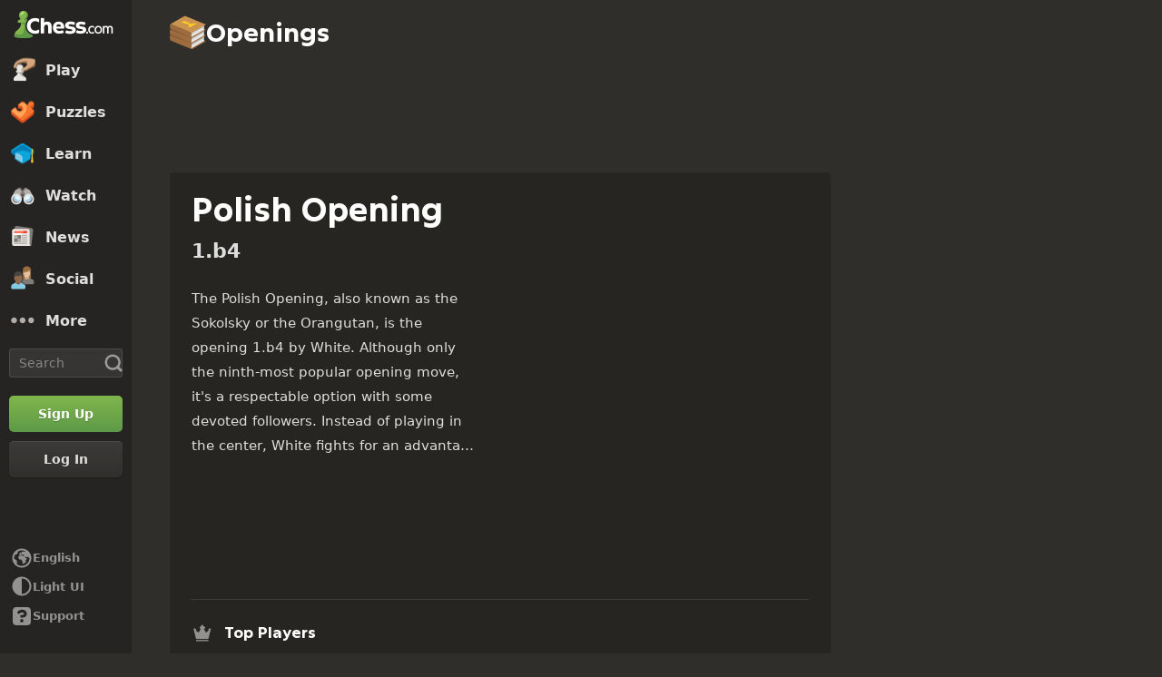

--- FILE ---
content_type: text/css
request_url: https://www.chess.com/bundles/app/css/openings-view-beta.client.4c5bb018.css
body_size: 28541
content:
@charset "UTF-8";.lesson-component{color:var(--color-text-bolder);display:flex;flex-wrap:wrap;font-size:1.4rem;margin-bottom:2.1rem;position:relative}.lesson-component.lesson-completed .lesson-preview-img{opacity:.65}.lesson-preview{border-radius:var(--radius-3);flex-shrink:0;height:12rem;margin-right:1.6rem;width:12rem}.lesson-preview.lesson-preview-16x9{height:auto;margin-bottom:1.6rem;margin-right:0;overflow:hidden;width:100%}.lesson-preview.lesson-preview-16x9~.lesson-content{width:100%}.lesson-preview-wrapper{padding-top:100%;position:relative;width:100%}.lesson-preview-img{height:100%;left:0;-o-object-fit:cover;object-fit:cover;position:absolute;top:0;width:100%}.lesson-preview-16x9 .lesson-preview-wrapper{padding-top:56.25%}.lesson-preview-16x9 .lesson-preview-img{border-radius:var(--radius-3)}.lesson-status{align-items:center;background-color:var(--color-neutrals-white);border-radius:var(--radius-circular);color:var(--color-green-300);display:flex;height:7.4rem;justify-content:center;left:50%;position:absolute;top:50%;transform:translate(-50%,-50%) scale(.7);transform-origin:center;width:7.4rem}.lesson-status-done{border:.9rem solid var(--color-green-300)}.lesson-status-done .lesson-status-icon{font-size:4.2rem}.lesson-status-ready .lesson-status-icon{font-size:3.6rem;
  /*rtl:ignore*/margin-left:.3rem}.lesson-content{display:flex;flex-direction:column;justify-content:space-between;width:calc(100% - 13.6rem)}.lesson-title{color:var(--color-text-boldest);font-family:var(--font-family-heading);font-size:1.6rem;font-weight:700;line-height:1.2;margin-bottom:1.2rem}.lesson-title a:before{content:"";display:block;height:100%;left:0;position:absolute;top:0;width:100%;z-index:0}.lesson-author,.lesson-subtitle{font-weight:600;margin-bottom:1.2rem}.lesson-author{align-items:center;display:inline-flex}.lesson-author .lesson-chess-title{background-color:var(--color-bg-chesstitle);border-radius:var(--radius-3);color:var(--color-neutrals-white)!important;font-size:1.2rem;font-weight:600;line-height:1;margin-right:.5rem;padding:.2rem .3rem}.lesson-description{-webkit-box-orient:vertical;display:-webkit-box;-webkit-line-clamp:3;display:none;font-weight:500;margin-bottom:1rem;overflow:hidden;text-overflow:ellipsis}.lesson-info{color:var(--color-text-subtle);font-weight:600}.lesson-info:not(:last-child){margin-bottom:1rem}.lesson-info-item{align-items:center;display:inline-flex}.lesson-info-item:not(:last-child){margin-right:1.6rem}.lesson-info-icon{font-size:2rem;margin-right:.4rem}.lesson-info-admin{position:relative}.game-preview-placeholder{height:20rem;width:20rem}.lesson-next-placeholder{height:18rem;width:18rem}.lesson-board-preview-component{display:flex;flex-direction:column;margin-bottom:2.1rem;position:relative}.lesson-board-preview-component .lesson-preview{height:auto;width:auto}.lesson-board-preview-component .lesson-preview-wrapper{display:flex;justify-content:center;margin-bottom:1.6rem;padding-top:0}.lesson-board-preview-component .lesson-lesson-preview-wrapper{padding:0}.lesson-board-preview-component .lesson-content{width:100%}@media (min-width:30em){.lesson-description{display:block;display:-webkit-box}}@media (min-width:34.375em){.lesson-title{font-size:2.2rem}.lesson-status{transform:translate(-50%,-50%) scale(.8)}.lesson-preview{align-self:flex-start;height:auto;margin:0 2.4rem 0 0;min-height:12rem;min-width:12rem;width:30%}.lesson-preview.lesson-preview-16x9{margin-bottom:0;margin-right:2.4rem;max-width:32rem;width:50%}.lesson-preview.lesson-preview-16x9~.lesson-content{width:calc(50% - 2.4rem)}.lesson-content{width:calc(70% - 2.4rem)}.lesson-board-preview-component{flex-direction:row}.lesson-board-preview-component .lesson-preview-wrapper{margin-bottom:0}}@media (min-width:48em){.lesson-status{transform:translate(-50%,-50%) scale(1)}}.openings-view-component{--sectionPadding:.8rem}.openings-view-component .lesson-component{margin-bottom:0}.openings-view-component .coordinates.outside{display:none}.openings-view-section-border-top{position:relative}.openings-view-section-border-top:before{border-top:.1rem solid var(--color-border-default);content:"";left:var(--sectionPadding);position:absolute;right:var(--sectionPadding);top:0}.openings-view-header{font-size:1.7rem;height:auto;margin-bottom:var(--sectionPadding);padding:0}.openings-view-header-icon{color:var(--color-icon-default);font-size:2.4rem;margin-right:1.2rem}.openings-view-head-container{display:grid;position:relative}.openings-view-related-content{-moz-column-gap:1.6rem;column-gap:1.6rem;display:grid;grid-template-columns:repeat(3,21.6rem);justify-content:space-between;margin-bottom:1.6rem;overflow-x:auto}.openings-view-related-content-item{border-radius:.2rem;display:flex;height:12rem;overflow:hidden;padding-bottom:56.25%;position:relative}.openings-view-related-content-item img{display:block;height:100%;max-width:100%;-o-object-fit:cover;object-fit:cover;position:absolute;width:100%}.openings-view-related-preview-board{left:50%;position:absolute;top:50%;transform:translate(-50%,-50%)}.openings-view-main-content{margin-bottom:1.6rem;order:0;position:relative}.openings-view-title{color:var(--color-text-boldest);font-family:var(--font-family-heading);font-size:clamp(2.4rem,5vw,3.6rem);font-weight:600;line-height:1.2;margin-bottom:.4rem;padding-right:4rem;position:relative;top:-.4rem}.openings-view-move-list{font-size:clamp(1.7rem,4vw,2.2rem);font-weight:600;margin-bottom:2.4rem}.openings-view-truncated{max-height:18.6rem}.openings-view-truncated>:not(:first-child){display:none!important}.openings-view-truncated>p:first-child{-webkit-box-orient:vertical;display:block;display:-webkit-box;height:18.6rem;-webkit-line-clamp:7;overflow:hidden;text-overflow:ellipsis}.openings-view-chessboard-container{min-width:100%;order:1}.openings-view-chessboard{margin:0 auto;max-height:32rem;max-width:32rem}.openings-view-bookmark-button-wrapper{position:absolute;right:-.7rem;top:-.8rem}.bookmark-button-add,.bookmark-button-remove{background-color:transparent;border:none;margin:0;padding:0}.bookmark-button-add:not(.bookmark-button-small)>span,.bookmark-button-remove:not(.bookmark-button-small)>span{color:currentColor;font-size:3.6rem}.bookmark-button-add{color:var(--color-icon-default)}.bookmark-button-add:hover{color:var(--color-icon-default-hovered)}.bookmark-button-remove{color:var(--color-slate-200)}.hide-button{display:none}.openings-view-sidebar .cc-list-item:not(:first-child):before{left:1.6rem}.openings-view-more-button{align-items:center;background-color:transparent;border:none;color:var(--color-text-subtle);display:flex;font-size:1.5rem;font-weight:600;height:2rem;margin:0;margin-top:.4rem;padding:0}.openings-view-more-button span{font-size:1.2rem;margin-left:.5rem}.openings-view-more-button:hover{color:var(--color-text-default)}.openings-view-notable-game .diagram-viewer-component{margin-bottom:0}.openings-view-notable-game>br{display:none}@media (min-width:20.625em){.openings-view-component{--sectionPadding:1.6rem}}@media (min-width:64em){.openings-view-component{--sectionPadding:2.4rem}.openings-view-chessboard-container{float:right;margin-left:4rem;min-width:auto;position:relative;width:32rem;z-index:1}.openings-view-head-container{display:block;min-height:40rem}.openings-view-head-container:after{clear:both;content:"";display:table}.openings-view-main-content{margin-bottom:0}}.board-images{position:absolute;-ms-overflow-style:none}.board-images ::-webkit-scrollbar{display:none}.board-images:not(.board-images--palette){z-index:10}.board-images:not(.board-images--palette) .board-images__window{border-radius:1.25rem}.board-images__title{background-color:#fff;border-radius:1.25rem;color:#312e2b;font-size:small;left:0;opacity:.8;padding:.5rem 0;pointer-events:none;position:absolute;right:0;text-align:center;top:0;white-space:nowrap;width:100%}.board-images__window{background-color:#fff;box-shadow:0 7px 9.5px .5px rgba(0,0,0,.2);height:100%;overflow:scroll;padding:3%;scrollbar-width:none;width:100%}.board-images__window-body>div:not(:last-child){border-bottom:1px solid #d3d3d3}.board-images__hover-container{position:relative}.board-images__effects-container{width:100%}.board-images__effect{border:2px solid transparent;border-radius:3px;cursor:pointer;display:inline-flex;padding:3%}.board-images__effect.selected{border:2px solid #85a94e}.board-images__break{display:inline-flex}.board-images__image{cursor:pointer;-webkit-user-select:none;-moz-user-select:none;user-select:none;width:100%}.board-images__hover{border:2px solid #85a94e;border-radius:3px;pointer-events:none;position:absolute}.board-images__close-button{height:0;padding-bottom:15%;pointer-events:none;position:absolute;top:0;width:15%}.board-images__close-button>div{cursor:pointer;height:100%;pointer-events:auto;position:absolute;top:-50%;width:100%}.board-images.horizontal-overflow .board-images__close-button{right:0}.board-images.horizontal-overflow .board-images__close-button>div{right:-50%}.board-images:not(.horizontal-overflow) .board-images__close-button{left:0}.board-images:not(.horizontal-overflow) .board-images__close-button>div{left:-50%}.board-images--hidden{display:none}.board .custom-item__frame{opacity:1;overflow:hidden}.board .custom-item__frame div{filter:drop-shadow(0 .5rem 0 rgba(0,0,0,.3));height:115%;margin:-7.5%;opacity:1;width:115%}.board .custom-item__frame--animated div{height:100%;margin:0;width:100%}.board .custom-item__frame--disappear{opacity:0;transition:opacity .5s}.board-disabled :not(canvas){pointer-events:none}.sibling-board{background-size:100%;display:block;height:0;padding-bottom:100%;position:relative;width:100%}.sibling-board.board{height:auto;margin-left:10%;padding-bottom:90%;width:90%}.sibling-board.board.board-webgl-3d{margin-left:7.5%;padding-bottom:69.369%;width:92.5%}.sibling-board.board.board-webgl-2d canvas,.sibling-board.board.board-webgl-3d canvas{position:absolute}.variation-content{display:flex;height:-moz-max-content;height:max-content;line-height:16px;margin-bottom:4px;margin-top:4px}.variation-content .inline-variation-paren{color:var(--nodeColor)}.variation-content .move-number{margin-left:4px}.variation-content .move-number.start{margin-left:0}.variation-content .inline-move{display:inline-block}.variation-row-indent{display:flex}.variation-row-indent .vertical-line{border-left:1.5px solid var(--color-gray-500);display:inline-block;margin:0;width:16px}.variation-row-indent .vertical-line.trim-top{margin-top:4px}.variation-row-indent .vertical-line.trim-bottom{margin-bottom:4px}.dark-mode .variation-row-indent .vertical-line{border-left-color:var(--color-transparent-white-40)}.variation-row-indent .vertical-line:first-of-type{width:48px}.variation-row{box-sizing:border-box;display:flex;flex-grow:0;font-weight:600;line-height:30px;overflow:hidden;padding-left:17px;padding-right:15px;position:relative;width:100%}.chessboard-pkg-move-list-component{--timeBarMaxWidth:45px;--timeMaxValue:0;--whiteNodeSpace:4rem;--blackNodeSpace:14rem;color:var(--color-text-subtle);font-size:13px;overflow-x:hidden;overflow-y:auto;-webkit-user-select:none;-moz-user-select:none;user-select:none}.dark-mode .chessboard-pkg-move-list-component .dark-row{background-color:hsla(0,0%,100%,.02)}.dark-mode .chessboard-pkg-move-list-component .time-white:after{background-color:var(--color-transparent-white-85)}.dark-mode .chessboard-pkg-move-list-component .time-black:after{background-color:var(--color-transparent-white-25)}.chessboard-pkg-move-list-component .icon-font-chess{display:inline-block;font-size:2.3rem;margin-right:.1rem;margin-top:-.3rem}.chessboard-pkg-move-list-component .dark-row{background-color:var(--color-gray-75)}.chessboard-pkg-move-list-component .main-line-row{box-sizing:border-box;font-weight:600;height:30px;line-height:30px;overflow:hidden;padding:0 15px 0 15px;position:relative;width:100%}.chessboard-pkg-move-list-component .main-line-row .node{font-weight:700}.chessboard-pkg-move-list-component .main-line-row .move-info-icon{--tooltip-top:1px;cursor:pointer;display:inline-block;margin-left:5px;margin-top:0;vertical-align:top}.chessboard-pkg-move-list-component .main-line-row .move-info-icon:before{display:contents}.chessboard-pkg-move-list-component .main-line-row .move-info-icon[data-tooltip]:after{margin-top:24px;position:fixed;top:var(--tooltip-top);transform:translateX(-50%);transition:opacity .16s;white-space:normal;z-index:1000}.chessboard-pkg-move-list-component .main-line-row .move-info-icon[data-tooltip][data-tooltip-position=top]:after{bottom:auto;left:auto;margin-top:0;right:auto;top:var(--tooltip-top);transform:translate3d(-50%,-100%,0)}.chessboard-pkg-move-list-component .main-line-row .move-info-icon .circle-info:before{content:")"}.chessboard-pkg-move-list-component .main-line-row .move-info-icon .redo:before{content:"ἢ"}.chessboard-pkg-move-list-component [data-node]:not(.selected){cursor:pointer}.chessboard-pkg-move-list-component .node{display:inline-block}.chessboard-pkg-move-list-component .node .node-annotation-icon{float:left;position:relative;top:4px;width:20px}.chessboard-pkg-move-list-component .node .node-highlight-content{color:var(--nodeColor);display:inline-block;height:24px;line-height:24px;padding:0 4px}.chessboard-pkg-move-list-component .node .node-highlight-content.offset-for-annotation-icon{margin-left:20px}.chessboard-pkg-move-list-component .node .node-highlight-content.limit-begin{background-color:#2a442a;border:2px solid #4ca64c;border-radius:2px;color:var(--nodeLimit);font-weight:900}.chessboard-pkg-move-list-component .node .node-highlight-content.limit-end{background-color:#442a2a;border:2px solid #a64c4c;border-radius:2px;color:var(--nodeLimit);font-weight:900}.chessboard-pkg-move-list-component .node .node-highlight-content.limit-focus{background-color:#2a2a44;border:2px solid #4c4ca6;border-radius:2px;color:var(--nodeLimit)}.chessboard-pkg-move-list-component .node .node-highlight-content.limit-focus.limit-begin{background-color:#2a442a}.chessboard-pkg-move-list-component .node .node-highlight-content.limit-focus.limit-end{background-color:#442a2a}.chessboard-pkg-move-list-component .node .node-highlight-content.selected{background-color:var(--nodeBackground);border-bottom-style:solid;border-bottom-width:3px;border-color:var(--nodeBorder);border-radius:2px;color:var(--nodeColorSelected);cursor:default}.dark-mode .chessboard-pkg-move-list-component .node .node-highlight-content.selected{background-color:var(--color-transparent-white-14);border-color:var(--color-transparent-white-10)}.chessboard-pkg-move-list-component .node .node-highlight-content.selected.limit-begin{border:2px solid #4ca64c}.chessboard-pkg-move-list-component .node .node-highlight-content.selected.limit-end{border:2px solid #a64c4c}.chessboard-pkg-move-list-component .node .node-highlight-content.selected.limit-focus{border:2px solid #4c4ca6}.chessboard-pkg-move-list-component.movelist-colored .node{color:var(--nodeCustomColor,--nodeColor)}.dark-mode .chessboard-pkg-move-list-component.movelist-colored .node{color:var(--nodeCustomColor,var(--color-transparent-white-72))}.chessboard-pkg-move-list-component .main-line-ply{position:absolute;white-space:nowrap}.chessboard-pkg-move-list-component .main-line-ply.white-move{left:var(--whiteNodeSpace)}.chessboard-pkg-move-list-component .main-line-ply.black-move{left:var(--blackNodeSpace)}.chessboard-pkg-move-list-component .main-line-ply.empty{color:var(--nodeColor);margin-left:26px}.chessboard-pkg-move-list-component .game-result{left:var(--whiteNodeSpace)}.chessboard-pkg-move-list-component .time-black,.chessboard-pkg-move-list-component .time-white{font-size:10px;height:10px;line-height:10px;position:absolute;right:5px;white-space:nowrap;width:var(--timestampWidth)}.chessboard-pkg-move-list-component .time-black:after,.chessboard-pkg-move-list-component .time-white:after{background-clip:content-box;border-radius:2px;box-sizing:border-box;content:"";height:10px;left:-3px;max-width:var(--timeBarLimit);min-width:2px;position:absolute;transform:translateX(-100%);width:calc(var(--timeValue)/var(--timeMaxValue)*var(--timeBarMaxWidth))}.chessboard-pkg-move-list-component .timestamps-with-base-time .time-black:after,.chessboard-pkg-move-list-component .timestamps-with-base-time .time-white:after{width:var(--timeBarWidth)}.chessboard-pkg-move-list-component .time-white{top:4px}.chessboard-pkg-move-list-component .time-white:after{background-color:var(--color-transparent-black-20);top:0}.chessboard-pkg-move-list-component .time-black{bottom:3px}.chessboard-pkg-move-list-component .time-black:after{background-color:rgba(0,0,0,.8);bottom:-1px}.chessboard-pkg-move-list-component .trailing-san-figurine{margin-left:4px}.toggle-timestamps>.main-line-row .time-black,.toggle-timestamps>.main-line-row .time-white{color:transparent;width:0}.toggle-timestamps>.main-line-row:hover .time-black,.toggle-timestamps>.main-line-row:hover .time-white{color:var(--color-gray-500);width:auto}.dark-mode .toggle-timestamps>.main-line-row:hover .time-black,.dark-mode .toggle-timestamps>.main-line-row:hover .time-white{color:var(--color-transparent-white-50)}.toggle-timestamps>.main-line-row:hover .time-black:after,.toggle-timestamps>.main-line-row:hover .time-white:after{visibility:hidden}[data-tooltip]{position:relative}[data-tooltip]:after{background-color:var(--color-transparent-black-77);border-radius:2px;color:var(--color-neutrals-white);content:attr(data-tooltip);font-size:1.4rem;font-weight:600;max-width:200px;padding:5px 8px;text-align:center;white-space:nowrap}[data-tooltip]:after,[data-tooltip]:before{opacity:0;pointer-events:none;position:absolute;transition:all .16s ease-out .08s;z-index:1}[data-tooltip]:before{border:5px solid transparent;content:"";height:0;width:0}[data-tooltip]:hover:after,[data-tooltip]:hover:before{opacity:1}[data-tooltip][data-tooltip-position=bottom]:after,[data-tooltip][data-tooltip-position=bottom]:before{left:50%;top:100%;transform:translate3d(-50%,-4px,0)}[data-tooltip][data-tooltip-position=bottom]:after{margin-top:10px}[data-tooltip][data-tooltip-position=bottom]:before{border-bottom-color:var(--color-transparent-black-77)}[data-tooltip][data-tooltip-position=bottom]:hover:after,[data-tooltip][data-tooltip-position=bottom]:hover:before{transform:translate3d(-50%,0,0)}[data-tooltip][data-tooltip-position=left]:after,[data-tooltip][data-tooltip-position=left]:before{right:100%;top:50%;transform:translate3d(4px,-50%,0)}[data-tooltip][data-tooltip-position=left]:after{margin-right:10px}[data-tooltip][data-tooltip-position=left]:before{border-left-color:var(--color-transparent-black-77)}[data-tooltip][data-tooltip-position=left]:hover:after,[data-tooltip][data-tooltip-position=left]:hover:before{transform:translate3d(0,-50%,0)}[data-tooltip][data-tooltip-position=right]:after,[data-tooltip][data-tooltip-position=right]:before{left:100%;top:50%;transform:translate3d(-4px,-50%,0)}[data-tooltip][data-tooltip-position=right]:after{margin-left:10px}[data-tooltip][data-tooltip-position=right]:before{border-right-color:var(--color-transparent-black-77)}[data-tooltip][data-tooltip-position=right]:hover:after,[data-tooltip][data-tooltip-position=right]:hover:before{transform:translate3d(0,-50%,0)}[data-tooltip][data-tooltip-position=top]:after,[data-tooltip][data-tooltip-position=top]:before{bottom:100%;left:50%;transform:translate3d(-50%,4px,0)}[data-tooltip][data-tooltip-position=top]:after{margin-bottom:10px}[data-tooltip][data-tooltip-position=top]:before{border-top-color:var(--color-transparent-black-77)}[data-tooltip][data-tooltip-position=top]:hover:after,[data-tooltip][data-tooltip-position=top]:hover:before{transform:translate3d(-50%,0,0)}:global(.dark-mode){--nodeBackground:rgba(255,255,0,.2);--nodeBorder:rgba(255,255,0,.4);--nodeColor:var(--color-transparent-white-72);--nodeColorSelected:var(--color-neutrals-white);--nodeNumber:var(--color-transparent-white-50);--nodeLimit:var(--color-transparent-white-72)}.vertical-move-list{--timeBarMaxWidth:65px;--timeMaxValue:0;--whiteNodeSpace:4rem;--blackNodeSpace:12rem;overflow-x:hidden;overflow-y:auto;-webkit-user-select:none;-moz-user-select:none;user-select:none}.dark-mode .vertical-move-list .move{color:var(--color-transparent-white-50)}.dark-mode .vertical-move-list .move:nth-child(2n){background-color:var(--color-transparent-white-2)}.dark-mode .vertical-move-list .time-white:after{background-color:var(--color-transparent-white-85)}.dark-mode .vertical-move-list .time-black:after{background-color:var(--color-transparent-white-25)}.vertical-move-list .move{box-sizing:border-box;color:var(--color-gray-900);font-size:13px;font-weight:600;height:30px;line-height:30px;overflow:hidden;padding:0 5px 0 15px;position:relative;width:100%}.vertical-move-list .move:nth-child(2n){background-color:var(--color-gray-75)}.vertical-move-list .move .node{font-weight:700}.vertical-move-list .move .node .icon-font-chess{display:inline-block;font-size:2.3rem;margin-right:.2rem;margin-top:-1.3rem}.vertical-move-list .move .node .move-info-icon{--tooltip-top:1px;cursor:pointer;display:inline-block;margin-left:5px;margin-top:0;vertical-align:top}.vertical-move-list .move .node .move-info-icon:before{display:contents}.vertical-move-list .move .node .move-info-icon[data-tooltip]:after{margin-top:24px;position:fixed;top:var(--tooltip-top);transform:translateX(-50%);transition:opacity .16s;white-space:normal;z-index:9999}.vertical-move-list .move .node .move-info-icon[data-tooltip][data-tooltip-position=top]:after{bottom:auto;left:auto;margin-top:0;right:auto;top:auto;transform:translate3d(-50%,-100%,0)}.vertical-move-list .move .node .move-info-icon .circle-info:before{content:")"}.vertical-move-list .move .node .move-info-icon .redo:before{content:"ἢ"}.vertical-move-list [data-ply]:not(.selected){cursor:pointer}.vertical-move-list .black,.vertical-move-list .white{height:24px;line-height:24px;min-width:40px;padding:0 4px;position:absolute;top:3px}.dark-mode .vertical-move-list .black,.dark-mode .vertical-move-list .white{color:var(--color-transparent-white-72)}.vertical-move-list .black.selected,.vertical-move-list .white.selected{background-color:var(--nodeBackground);border-bottom-style:solid;border-bottom-width:3px;border-color:var(--nodeBorder);border-radius:2px;color:var(--nodeColorSelected);cursor:default}.dark-mode .vertical-move-list .black.selected,.dark-mode .vertical-move-list .white.selected{background-color:var(--color-transparent-white-14);border-color:var(--color-transparent-white-10)}.vertical-move-list.movelist-colored .node{color:var(--nodeCustomColor,--nodeColor)}.dark-mode .vertical-move-list.movelist-colored .node{color:var(--nodeCustomColor,var(--color-transparent-white-72))}.vertical-move-list .white{left:var(--whiteNodeSpace)}.vertical-move-list .black{left:var(--blackNodeSpace)}.vertical-move-list .time-black,.vertical-move-list .time-white{font-size:10px;height:10px;line-height:10px;position:absolute;right:5px;width:var(--timestampWidth)}.vertical-move-list .time-black:after,.vertical-move-list .time-white:after{background-clip:content-box;border-radius:2px;box-sizing:border-box;content:"";height:10px;left:-3px;max-width:var(--timeBarLimit);min-width:2px;position:absolute;transform:translateX(-100%);width:calc(var(--timeValue)/var(--timeMaxValue)*var(--timeBarMaxWidth))}.vertical-move-list.timestamps-with-base-time .time-black:after,.vertical-move-list.timestamps-with-base-time .time-white:after{width:var(--timeBarWidth)}.vertical-move-list .time-white{top:4px}.vertical-move-list .time-white:after{background-color:var(--color-transparent-black-20);top:0}.vertical-move-list .time-black{bottom:3px}.vertical-move-list .time-black:after{background-color:rgba(0,0,0,.8);bottom:-1px}.toggle-timestamps>.move .time-black,.toggle-timestamps>.move .time-white{color:transparent;width:0}.toggle-timestamps>.move:hover .time-black,.toggle-timestamps>.move:hover .time-white{color:var(--color-gray-500);width:auto}.dark-mode .toggle-timestamps>.move:hover .time-black,.dark-mode .toggle-timestamps>.move:hover .time-white{color:var(--color-transparent-white-50)}.toggle-timestamps>.move:hover .time-black:after,.toggle-timestamps>.move:hover .time-white:after{visibility:hidden}.custom-item{background-clip:content-box;box-sizing:border-box;height:12.5%;opacity:.8;pointer-events:none;position:absolute;width:12.5%}.basic-item-animation-captured svg{animation:capture-star .4s var(--motion-ease-out-1,cubic-bezier(0,0,.2,1)) forwards}.basic-item-animation-grow-in svg{animation:grow-in .2s var(--motion-ease-out-2,cubic-bezier(0,0,.4,1)) .1s both,shrink-to-size .2s var(--motion-ease-out-2,cubic-bezier(0,0,.4,1)) 325ms forwards}@keyframes capture-star{0%{opacity:1}to{opacity:0;transform:scale(2.16)}}@keyframes grow-in{0%{transform:scale(0)}to{transform:scale(1.35)}}@keyframes shrink-to-size{0%{transform:scale(1.35)}to{transform:scale(1)}}.effect{--icon-bg-scale:1;background-clip:content-box;border-radius:50%;box-sizing:border-box;height:12.5%;
  /*rtl:ignore*/left:5.5%;padding:3.75%;pointer-events:none;position:absolute;top:-5.5%;width:12.5%;z-index:1}.effect.tuck-right{margin-left:-2%}.effect.tuck-top{margin-top:2%}.effect.fade-out{animation-duration:.3s;animation-fill-mode:forwards;animation-name:fade-out-animation;animation-timing-function:cubic-bezier(0,0,.4,1)}.effect .icon-background{transform:scale(var(--icon-bg-scale));transform-origin:center}.effect .scale-animation{--icon-bg-scale:2;transition:transform .3s cubic-bezier(0,0,.4,1)}.effect svg{overflow:visible}.effects{pointer-events:none;position:absolute}.flipped .effects{
  /*rtl:ignore*/transform:scale(-1)}/*rtl:begin:ignore*/.animated-effect{--first-step-duration:0.3s;--second-step-duration:0.3s;--delay:0.7s;--square-alpha:0.8;--icon-bg-scale:1.0;--y-position:calc(var(--inset-y-factor));--x-position:calc(100% + var(--inset-x-factor));--text-x-position:var(--x-position);--text-y-position:var(--y-position);--text-line-height:calc(var(--line-height-ratio)*var(--square-size));--icon-starting-y:62.5%;--text-translate-x:-50%;--text-translate-y:-50%;--icon-bg-translate-x:-50%;--icon-bg-translate-y:-50%;--icon-translate-x:-50%;--icon-translate-y:-50%;--text-transform-origin:center center;--inset-x-factor:-5%;--inset-y-factor:5%;--z-stacking:2;--font-size-ratio:0.21818;--line-height-ratio:0.36364;--padding-ratio:0.1697;background-clip:content-box;bottom:100%;box-sizing:border-box;color:#000;height:12.5%;
  /*rtl:ignore*/left:0;pointer-events:none;position:absolute;top:0;width:12.5%}.animated-effect.tuck-top{--y-position:calc(var(--target-icon-size));--inset-y-factor:0%;--half-text-line-height:calc(var(--text-line-height)/2);--text-y-position:calc(var(--y-position) - var(--target-icon-size) + var(--half-text-line-height))}.animated-effect.tuck-right{--x-position:calc(100% - var(--target-icon-size));--inset-x-factor:0%;--text-translate-x:-100%;--text-transform-origin:100% center;--text-x-position:calc(var(--x-position) + var(--target-icon-size))}.animated-effect:not(.below-piece),.pseudo3d .animated-effect:not(.below-piece){z-index:var(--z-stacking)}.animated-effect.brilliant{color:var(--color-classification-brilliant)}.animated-effect.greatfind{color:var(--color-classification-great)}.animated-effect.inaccuracy{color:var(--color-classification-inaccuracy)}.animated-effect.mistake{color:var(--color-classification-mistake)}.animated-effect.blunder{color:var(--color-classification-blunder)}.animated-effect.drawblack,.animated-effect.drawwhite,.animated-effect.stalemate{color:#555351}.animated-effect.abandon,.animated-effect.bughouseblack,.animated-effect.bughousewhite,.animated-effect.checkmateblack,.animated-effect.checkmatewhite,.animated-effect.mate,.animated-effect.resignblack,.animated-effect.resignwhite,.animated-effect.timeoutblack,.animated-effect.timeoutwhite{color:#e02828}.animated-effect.winner{color:#83b84f}.animated-effect.bestmove{color:var(--color-classification-best)}.animated-effect.miss{color:var(--color-classification-miss)}.animated-effect .text{animation-fill-mode:forwards;animation-name:slidein,textshrink;background-color:#fff;border-radius:500px;box-shadow:0 1px 0 rgba(0,0,0,.35);font-size:calc(var(--font-size-ratio)*var(--square-size));font-weight:700;left:var(--text-x-position);line-height:var(--text-line-height);padding:0 calc(var(--padding-ratio)*var(--square-size));pointer-events:none;transform:translate(var(--text-translate-x),var(--text-translate-y));transform-origin:var(--text-transform-origin);white-space:nowrap;z-index:1}.animated-effect .icon,.animated-effect .text{animation-delay:0s,calc(var(--first-step-duration) + var(--delay));animation-duration:var(--first-step-duration),var(--second-step-duration);position:absolute;transition-timing-function:cubic-bezier(0,0,.2,1),ease-in-out}.animated-effect .icon{animation-fill-mode:forwards;animation-name:fadeingrow,slidecorner;filter:drop-shadow(0 1px 0 rgba(0,0,0,.35));left:50%;top:var(--icon-starting-y);transform:translate(-50%,-50%);z-index:2}.animated-effect .icon-background{animation-delay:calc(var(--first-step-duration) + var(--delay));animation-duration:var(--second-step-duration);animation-fill-mode:forwards;animation-name:iconbackground;background-color:#000;border-radius:50%;box-shadow:0 1px rgba(0,0,0,.35);font-weight:700;left:var(--x-position);opacity:0;pointer-events:none;position:absolute;top:var(--y-position);transform:translate(var(--icon-bg-translate-x),var(--icon-bg-translate-y)) scale(var(--icon-bg-scale));transition-timing-function:cubic-bezier(0,0,.2,1),ease-in-out;z-index:1}.animated-effect .square{animation-delay:0s,calc(var(--first-step-duration) + var(--delay));animation-duration:var(--first-step-duration),var(--second-step-duration);animation-fill-mode:forwards;animation-name:squarefadein,squarefadeout;background-color:#000;height:100%;position:absolute;width:100%}.animated-effect .square.brilliant{background-color:rgba(27,172,166,var(--square-alpha))}.animated-effect .square.greatfind{background-color:rgba(92,139,176,var(--square-alpha))}.animated-effect .square.inaccuracy{background-color:rgba(247,192,69,var(--square-alpha))}.animated-effect .square.mistake{background-color:rgba(229,143,42,var(--square-alpha))}.animated-effect .square.blunder{background-color:rgba(202,52,49,var(--square-alpha))}.animated-effect .square.drawblack,.animated-effect .square.drawwhite,.animated-effect .square.stalemate{background-color:rgba(85,83,81,var(--square-alpha))}.animated-effect .square.abandon,.animated-effect .square.bughouseblack,.animated-effect .square.bughousewhite,.animated-effect .square.checkmateblack,.animated-effect .square.checkmatewhite,.animated-effect .square.mate,.animated-effect .square.resignblack,.animated-effect .square.resignwhite,.animated-effect .square.timeoutblack,.animated-effect .square.timeoutwhite{background-color:rgba(224,40,40,var(--square-alpha))}.animated-effect .square.winner{background-color:rgba(131,184,79,var(--square-alpha))}.animated-effect .square.bestmove{background-color:rgba(151,189,77,var(--square-alpha))}.animated-effect .square.miss{background-color:rgba(255,119,105,var(--square-alpha))}.animated-effect.fade-out{animation-duration:.3s;animation-fill-mode:forwards;animation-name:fade-out-animation;animation-timing-function:cubic-bezier(0,0,.4,1)}.animated-effect .scale-animation{--icon-bg-scale:2;transition:transform .3s cubic-bezier(0,0,.4,1)}.flying-points{--icon-translate-x:-50%;--icon-translate-y:-50%;--inset-x-factor:-0.05;--inset-y-factor:0.05;--flying-starting-x:calc(var(--absolute-x) + var(--inset-x-factor)*var(--square-size));--flying-starting-y:calc(var(--absolute-y) + var(--inset-y-factor)*var(--square-size));align-items:center;animation-delay:50ms;animation-duration:.5s;animation-fill-mode:forwards;animation-name:flyingpointsout;animation-timing-function:cubic-bezier(.5,0,.8,0);background-color:#000;border-radius:50%;box-shadow:0 1px rgba(0,0,0,.35);color:#fff;display:flex;font-weight:700;height:calc(var(--target-icon-size)*2/8);justify-content:center;left:var(--flying-starting-x);position:absolute;top:var(--flying-starting-y);transform:translate(var(--icon-translate-x),var(--icon-translate-y)) rotate(0);width:calc(var(--target-icon-size)*2/8);z-index:2}.pseudo3d .flying-points{z-index:9}.flying-points.tuck-top{--icon-translate-y:0%;--inset-y-factor:0}.flying-points.tuck-right{--icon-translate-x:-100%;--inset-x-factor:0}.flying-points .icon{filter:drop-shadow(0 1px 0 rgba(0,0,0,.35));transform:translate(.625%,2%)}@keyframes slidein{0%{opacity:0;top:calc(var(--text-y-position) + 20%)}to{opacity:1;top:var(--text-y-position)}}@keyframes fadeingrow{0%{opacity:0;transform:translate(-50%,-50%) scale(.4)}to{opacity:1;transform:translate(-50%,-50%) scale(1)}}@keyframes slidecorner{0%{left:50%;top:var(--icon-starting-y);transform:translate(-50%,-50%)}to{left:var(--x-position);top:calc(var(--y-position) + 1%);transform:translate(var(--icon-translate-x),var(--icon-translate-y)) scale(.55)}}@keyframes textshrink{0%{opacity:1;transform:translate(var(--text-translate-x),var(--text-translate-y))}to{opacity:0;transform:translate(var(--text-translate-x),var(--text-translate-y)) scaleX(0)}}@keyframes iconbackground{0%{opacity:0;padding:var(--target-icon-size) 40%}to{opacity:1;padding:var(--target-icon-size)}}@keyframes squarefadein{0%{opacity:0}to{opacity:var(--target-opacity)}}@keyframes squarefadeout{0%{opacity:var(--target-opacity)}to{opacity:0}}@keyframes flyingpointsout{0%{left:var(--flying-starting-x);opacity:1;top:var(--flying-starting-y);transform:translate(var(--icon-translate-x),var(--icon-translate-y)) rotate(0)}to{left:var(--target-x);opacity:.2;top:var(--target-y);transform:translate(var(--icon-translate-x),var(--icon-translate-y)) rotate(90deg)}}@keyframes fade-out-animation{0%{opacity:1}to{opacity:0}}.brilliant.flying-points,.brilliant.icon-background{background-color:var(--color-classification-brilliant)}.greatfind.flying-points,.greatfind.icon-background{background-color:var(--color-classification-great)}.inaccuracy.flying-points,.inaccuracy.icon-background{background-color:var(--color-classification-inaccuracy)}.mistake.flying-points,.mistake.icon-background{background-color:var(--color-classification-mistake)}.blunder.flying-points,.blunder.icon-background{background-color:var(--color-classification-blunder)}.drawblack.flying-points,.drawblack.icon-background,.drawwhite.flying-points,.drawwhite.icon-background,.stalemate.flying-points,.stalemate.icon-background{background-color:#555351}.abandon.flying-points,.abandon.icon-background,.bughouseblack.flying-points,.bughouseblack.icon-background,.bughousewhite.flying-points,.bughousewhite.icon-background,.checkmateblack.flying-points,.checkmateblack.icon-background,.checkmatewhite.flying-points,.checkmatewhite.icon-background,.mate.flying-points,.mate.icon-background,.resignblack.flying-points,.resignblack.icon-background,.resignwhite.flying-points,.resignwhite.icon-background,.timeoutblack.flying-points,.timeoutblack.icon-background,.timeoutwhite.flying-points,.timeoutwhite.icon-background{background-color:#e02828}.winner.flying-points,.winner.icon-background{background-color:#83b84f}.bestmove.flying-points,.bestmove.icon-background{background-color:var(--color-classification-best)}.miss.flying-points,.miss.icon-background{background-color:var(--color-classification-miss)}
/*rtl:end:ignore*/.hide-pieces .piece{display:none}@keyframes boardIn{0%{height:0}to{height:calc(var(--gameBoardAnimationHeight)/2)}}@keyframes boardOut{0%{height:calc(var(--gameBoardAnimationHeight)/2)}to{height:0}}@keyframes strokeIn{0%{top:0}to{top:calc(var(--gameBoardAnimationHeight)/2)}}@keyframes strokeOut{0%{top:calc(var(--gameBoardAnimationHeight)/2)}to{top:0}}@keyframes strokeInUp{0%{bottom:0}to{bottom:calc(var(--gameBoardAnimationHeight)/2)}}@keyframes strokeOutUp{0%{bottom:calc(var(--gameBoardAnimationHeight)/2)}to{bottom:0}}.board-pieces-wrapper{animation:boardIn var(--half-swipe-duration) cubic-bezier(0,0,.2,1) 0ms 1 forwards;left:0;overflow:hidden;position:absolute;right:0;top:0}.board-pieces-wrapper .takeover-board{background-image:var(--takeoverBoardBackground);background-size:cover;border-radius:3px;height:100%;left:0;position:absolute;right:0;top:0}.board-pieces-wrapper .pieces-wrapper{height:var(--gameBoardAnimationHeight);left:0;position:absolute;right:0;top:0}.board-pieces-wrapper.swipe-out{animation:boardOut var(--half-swipe-duration) cubic-bezier(.8,0,1,1) 0ms 1 forwards}.board-pieces-wrapper.down.full{animation:takeoverBoardDownIn var(--full-swipe-duration) ease-in 0ms 1 forwards}@keyframes takeoverBoardDownIn{0%{height:0}to{height:var(--gameBoardAnimationHeight)}}.board-pieces-wrapper.down.full.swipe-out{animation:takeoverBoardDownOut var(--full-swipe-duration) ease-in 0ms 1 forwards}@keyframes takeoverBoardDownOut{0%{height:var(--gameBoardAnimationHeight)}to{height:0}}.board-pieces-wrapper.up,.board-pieces-wrapper.up .coordinates,.board-pieces-wrapper.up .pieces-wrapper{bottom:0;top:auto}.board-pieces-wrapper.up .takeover-board{background-position-y:bottom}.board-pieces-wrapper.up.full{animation:takeoverBoardUp var(--full-swipe-duration) ease-in 0ms 1 forwards}@keyframes takeoverBoardUp{0%{height:0}to{height:var(--gameBoardAnimationHeight)}}.board-pieces-wrapper.up.full.swipe-out{animation:takeoverBoardUpOut var(--full-swipe-duration) ease-in 0ms 1 forwards}@keyframes takeoverBoardUpOut{0%{height:var(--gameBoardAnimationHeight)}to{height:0}}.takeover-overlay{background-color:#333;bottom:0;content:"";display:block;left:0;opacity:.3;position:absolute;right:0;top:0}.fade-out{animation:fadeOut var(--fade-out-duration) forwards}.vfx.vfx-piece-capture .element{animation:capture-fade .4s ease-in-out forwards;background-size:100%;cursor:default;height:100%;overflow:unset;transform-origin:center 90%;width:100%}@keyframes capture-fade{0%{opacity:1;transform:scale(1)}to{opacity:0;transform:scale(2)}}.vfx.vfx-piece-jump .element{background-size:100%;cursor:default;height:100%;overflow:unset;position:relative;width:100%}.vfx .piece-jump-and-wiggle{animation:waiting var(--initial-delay) forwards,piece-jump .4s cubic-bezier(.25,1,.5,1) var(--initial-delay) forwards,piece-wiggle-1 .2s cubic-bezier(.37,0,.63,1) var(--initial-delay) forwards,piece-wiggle-2 .2s cubic-bezier(.37,0,.63,1) calc(var(--initial-delay) + .2s) forwards}.vfx .piece-jump-and-fall-over{animation:waiting var(--initial-delay) forwards,piece-jump .4s cubic-bezier(.25,1,.5,1) var(--initial-delay) forwards,piece-fall-over .4s cubic-bezier(.34,1.56,.64,1) var(--initial-delay) forwards}.vfx .fallen-piece-jump{animation:waiting var(--initial-delay) forwards,piece-jump .4s cubic-bezier(.25,1,.5,1) var(--initial-delay) forwards}.vfx .piece-fall-and-rest{animation:piece-reset-y .2s cubic-bezier(.34,1.56,.64,1) forwards,piece-set-rest-rotation .2s cubic-bezier(.65,0,.35,1) forwards}@keyframes waiting{0%{transform:rotate(var(--initial-rotation))}to{transform:rotate(var(--initial-rotation))}}@keyframes piece-jump{0%{left:0;top:0}to{left:var(--jump-x);top:var(--jump-y)}}@keyframes piece-wiggle-1{0%{transform:rotate(var(--initial-rotation))}to{transform:rotate(calc(var(--wiggle-deg)*-1))}}@keyframes piece-wiggle-2{0%{transform:rotate(calc(var(--wiggle-deg)*-1))}to{transform:rotate(var(--wiggle-deg))}}@keyframes piece-fall-over{0%{transform:rotate(0deg)}to{transform:rotate(var(--fall-deg))}}@keyframes piece-reset-y{0%{left:var(--jump-x);top:var(--jump-y)}to{left:0;top:0}}@keyframes piece-set-rest-rotation{0%{transform:rotate(var(--fall-deg,var(--wiggle-deg)))}to{transform:rotate(var(--fall-deg,0deg))}}.vfx.vfx-piece-throw .element{background-size:100%;cursor:default;height:100%;overflow:unset;position:absolute;width:100%}.vfx .piece-throw-and-spin{--throw-duration:1.0s;animation:piece-throw-x var(--throw-duration) linear var(--initial-delay,0ms) forwards,piece-throw-y var(--throw-duration) cubic-bezier(.33,1,.68,1) var(--initial-delay,0ms) forwards,piece-spin var(--throw-duration) linear var(--initial-delay,0ms) forwards}@keyframes piece-throw-x{0%{left:0}to{left:var(--throw-x)}}@keyframes piece-throw-y{0%{top:0}to{top:var(--throw-y)}}@keyframes piece-spin{0%{transform:rotate(0deg) scale(1)}to{transform:rotate(var(--spin-deg)) scale(var(--scale))}}.vfx.vfx-hand-throw .hand-throw-image{display:block;height:100%;left:50%;-o-object-fit:contain;object-fit:contain;opacity:1;pointer-events:none;position:absolute;top:50%;transform:translate(-50%,-50%) scale(.75);width:100%}.vfx .hand-throw-animate{animation:hand-throw-appear var(--hand-throw-appear-duration,.15s) cubic-bezier(.33,1,.68,1) forwards,hand-throw-throw var(--hand-throw-throw-duration,.2s) cubic-bezier(.33,1,.68,1) var(--hand-throw-appear-duration,.15s) forwards,hand-throw-fade var(--hand-throw-fade-duration,.8s) ease-out calc(var(--hand-throw-appear-duration, .15s) + var(--hand-throw-throw-duration, .2s)) forwards}@keyframes hand-throw-appear{0%{opacity:.6;transform:translate(-50%,-50%) rotate(var(--hand-throw-appear-rotation)) scale(.6)}to{opacity:1;transform:translate(-50%,-50%) rotate(0deg) scale(1)}}@keyframes hand-throw-throw{0%{transform:translate(-50%,-50%) rotate(0deg) scale(1)}to{transform:translate(-50%,calc(-50% + var(--hand-throw-throw-dy, -8%))) rotate(0deg) scale(var(--hand-throw-throw-scale-x,1.5),var(--hand-throw-throw-scale-y,1.5))}}@keyframes hand-throw-fade{0%{opacity:1;transform:translate(-50%,calc(-50% + var(--hand-throw-throw-dy, -8%))) rotate(0deg) scale(var(--hand-throw-throw-scale-x,1.5),var(--hand-throw-throw-scale-y,1.5))}to{opacity:0;transform:translate(-50%,-50%) rotate(0deg) scale(1)}}.vfx.vfx-king-check-square .square{--grow-duration:50ms;--shrink-duration:250ms;--overlay-start-delay:100ms;--overlay-total-delay:calc(var(--grow-duration) + var(--shrink-duration) + var(--overlay-start-delay));animation:king-check-square-grow var(--grow-duration) linear,king-check-square-shrink var(--shrink-duration) cubic-bezier(.16,1,.3,1) var(--grow-duration);background-image:var(--bg-image);background-position:var(--file) var(--rank);background-size:800%;height:100%;width:100%}.flipped .vfx.vfx-king-check-square .square{background-position:calc(100% - var(--file)) calc(100% - var(--rank))}.vfx.vfx-king-check-square .color-overlay{animation:king-check-square-pulse 2s cubic-bezier(.33,1,.68,1) var(--overlay-total-delay) infinite;background-color:#e63946;height:100%;opacity:.55;width:100%}@keyframes king-check-square-grow{0%{transform:scale(1)}to{transform:scale(1.15)}}@keyframes king-check-square-shrink{0%{transform:scale(1.15)}to{transform:scale(1)}}@keyframes king-check-square-pulse{0%{opacity:.55}50%{opacity:.25}to{opacity:.55}}.vfx.vfx-king-check .element{animation:king-check-grow 50ms linear,king-check-shrink .25s cubic-bezier(.16,1,.3,1) 50ms;background-size:100%;cursor:default;height:100%;overflow:unset;position:relative;width:100%}@keyframes king-check-grow{0%{transform:scale(1)}to{transform:scale(1.1)}}@keyframes king-check-shrink{0%{transform:scale(1.1)}to{transform:scale(1)}}.vfx-piece-trail .trail-segment{--piece-move-duration:220ms;--trail-width:0%;--trail-scale-duration:var(--piece-move-duration);--trail-fadeout-duration:300ms;animation:trail-scale var(--trail-scale-duration) ease-in-out forwards,trail-fadeout var(--trail-fadeout-duration) ease-out var(--trail-scale-duration) forwards;border-radius:999px;height:40px;left:50%;opacity:1;position:absolute;top:50%;transform-origin:0 50%;width:var(--trail-width)}@keyframes trail-scale{0%{transform:translateY(-50%) rotate(var(--rotation)) scaleX(0)}to{transform:translateY(-50%) rotate(var(--rotation)) scaleX(1)}}@keyframes trail-fadeout{0%{opacity:1}to{opacity:0}}.vfx.vfx-illegal-move-tap{overflow:hidden;pointer-events:none}.vfx.vfx-illegal-move-tap .illegal-move-tap-overlay{animation:illegal-move-tap-overlay-fade .7s cubic-bezier(.33,1,.68,1) forwards;background-color:#e63946;height:100%;left:0;opacity:.55;position:absolute;top:0;width:100%;z-index:1}.vfx.vfx-illegal-move-tap .illegal-move-tap-circle{animation:illegal-move-tap-circle-opacity .3s ease-in-out forwards,illegal-move-tap-circle-expand .4s cubic-bezier(.33,1,.68,1) forwards;background-color:#000;border-radius:100%;height:100%;left:50%;position:absolute;top:50%;width:100%;z-index:2}@keyframes illegal-move-tap-overlay-fade{0%{opacity:.7}to{opacity:0}}@keyframes illegal-move-tap-circle-opacity{0%{opacity:.07}to{opacity:0}}@keyframes illegal-move-tap-circle-expand{0%{transform:translate(-50%,-50%) scale(.6)}to{opacity:0;transform:translate(-50%,-50%) scale(1.5)}}.vfx.vfx-growing-circle{overflow:hidden;pointer-events:none}.vfx.vfx-growing-circle .growing-circle{animation:growing-circle-opacity .3s ease-in-out forwards,growing-circle-expand .4s cubic-bezier(.33,1,.68,1) forwards;background-color:var(--growing-circle-color,#000);border-radius:100%;height:100%;left:50%;position:absolute;top:50%;width:100%;z-index:2}@keyframes growing-circle-opacity{0%{opacity:var(--growing-circle-initial-opacity,.07)}to{opacity:0}}@keyframes growing-circle-expand{0%{transform:translate(-50%,-50%) scale(.6)}to{opacity:0;transform:translate(-50%,-50%) scale(1.5)}}.vfx{height:12.5%;left:0;position:absolute;top:0;touch-action:none;width:12.5%;will-change:transform}.hand-piece.svelte-vk4wu6.svelte-vk4wu6{background-size:cover;cursor:grab;position:absolute}.hand-piece.dragging.svelte-vk4wu6.svelte-vk4wu6{cursor:grabbing;position:fixed;will-change:left,top;z-index:11!important}.hand-piece.hidden.svelte-vk4wu6.svelte-vk4wu6{display:none}body.hand-pieces-dragging-body{-webkit-user-select:none;-moz-user-select:none;user-select:none}.hand-pieces.svelte-vk4wu6.svelte-vk4wu6{height:100%;position:relative;width:100%}.hand-pieces.horizontal.svelte-vk4wu6.svelte-vk4wu6{height:auto;padding-top:40%}.hand-pieces.horizontal.with-king.svelte-vk4wu6.svelte-vk4wu6{height:auto;padding-top:33.33333%}.board .hand-pieces.svelte-vk4wu6.svelte-vk4wu6{left:-10%;position:absolute;width:10%}.board-webgl-3d .hand-pieces.svelte-vk4wu6.svelte-vk4wu6{left:-7.5%;width:7.5%}.board-webgl-3d .hand-pieces.with-king.svelte-vk4wu6.svelte-vk4wu6{left:-6.25%;width:6.25%}.hand-pieces.svelte-vk4wu6 .hand-piece-count.svelte-vk4wu6{align-items:center;background:var(--color-neutrals-white);border-radius:50%;bottom:0;color:var(--color-gray-900);display:flex;font-size:150%;font-weight:900;height:40%;justify-content:center;position:absolute;right:0;-webkit-user-select:none;-moz-user-select:none;user-select:none;width:40%}.hand-pieces.svelte-vk4wu6 .hand-piece-count.small.svelte-vk4wu6{font-size:90%;font-weight:700;height:50%;width:50%}.hand-pieces.svelte-vk4wu6 .hand-piece.svelte-vk4wu6{height:10%;width:100%}.hand-pieces.svelte-vk4wu6 .hand-piece.bp.svelte-vk4wu6{top:0}.hand-pieces.svelte-vk4wu6 .hand-piece.bb.svelte-vk4wu6{top:10%}.hand-pieces.svelte-vk4wu6 .hand-piece.bn.svelte-vk4wu6{top:20%}.hand-pieces.svelte-vk4wu6 .hand-piece.br.svelte-vk4wu6{top:30%}.hand-pieces.svelte-vk4wu6 .hand-piece.bq.svelte-vk4wu6{top:40%}.hand-pieces.svelte-vk4wu6 .hand-piece.wq.svelte-vk4wu6{top:50%}.hand-pieces.svelte-vk4wu6 .hand-piece.wr.svelte-vk4wu6{top:60%}.hand-pieces.svelte-vk4wu6 .hand-piece.wn.svelte-vk4wu6{top:70%}.hand-pieces.svelte-vk4wu6 .hand-piece.wb.svelte-vk4wu6{top:80%}.hand-pieces.svelte-vk4wu6 .hand-piece.wp.svelte-vk4wu6{top:90%}.hand-pieces.flipped.svelte-vk4wu6 .hand-piece.wp.svelte-vk4wu6{top:0}.hand-pieces.flipped.svelte-vk4wu6 .hand-piece.wb.svelte-vk4wu6{top:10%}.hand-pieces.flipped.svelte-vk4wu6 .hand-piece.wn.svelte-vk4wu6{top:20%}.hand-pieces.flipped.svelte-vk4wu6 .hand-piece.wr.svelte-vk4wu6{top:30%}.hand-pieces.flipped.svelte-vk4wu6 .hand-piece.wq.svelte-vk4wu6{top:40%}.hand-pieces.flipped.svelte-vk4wu6 .hand-piece.bq.svelte-vk4wu6{top:50%}.hand-pieces.flipped.svelte-vk4wu6 .hand-piece.br.svelte-vk4wu6{top:60%}.hand-pieces.flipped.svelte-vk4wu6 .hand-piece.bn.svelte-vk4wu6{top:70%}.hand-pieces.flipped.svelte-vk4wu6 .hand-piece.bb.svelte-vk4wu6{top:80%}.hand-pieces.flipped.svelte-vk4wu6 .hand-piece.bp.svelte-vk4wu6{top:90%}.hand-pieces.with-king.svelte-vk4wu6 .hand-piece.svelte-vk4wu6{height:8.33333%}.hand-pieces.with-king.svelte-vk4wu6 .hand-piece.bp.svelte-vk4wu6{top:0}.hand-pieces.with-king.svelte-vk4wu6 .hand-piece.bb.svelte-vk4wu6{top:8.33333%}.hand-pieces.with-king.svelte-vk4wu6 .hand-piece.bn.svelte-vk4wu6{top:16.66667%}.hand-pieces.with-king.svelte-vk4wu6 .hand-piece.br.svelte-vk4wu6{top:25%}.hand-pieces.with-king.svelte-vk4wu6 .hand-piece.bq.svelte-vk4wu6{top:33.33333%}.hand-pieces.with-king.svelte-vk4wu6 .hand-piece.bk.svelte-vk4wu6{top:41.66667%}.hand-pieces.with-king.svelte-vk4wu6 .hand-piece.wk.svelte-vk4wu6{top:50%}.hand-pieces.with-king.svelte-vk4wu6 .hand-piece.wq.svelte-vk4wu6{top:58.33333%}.hand-pieces.with-king.svelte-vk4wu6 .hand-piece.wr.svelte-vk4wu6{top:66.66667%}.hand-pieces.with-king.svelte-vk4wu6 .hand-piece.wn.svelte-vk4wu6{top:75%}.hand-pieces.with-king.svelte-vk4wu6 .hand-piece.wb.svelte-vk4wu6{top:83.33333%}.hand-pieces.with-king.svelte-vk4wu6 .hand-piece.wp.svelte-vk4wu6{top:91.66667%}.hand-pieces.with-king.flipped.svelte-vk4wu6 .hand-piece.wp.svelte-vk4wu6{top:0}.hand-pieces.with-king.flipped.svelte-vk4wu6 .hand-piece.wb.svelte-vk4wu6{top:8.33333%}.hand-pieces.with-king.flipped.svelte-vk4wu6 .hand-piece.wn.svelte-vk4wu6{top:16.66667%}.hand-pieces.with-king.flipped.svelte-vk4wu6 .hand-piece.wr.svelte-vk4wu6{top:25%}.hand-pieces.with-king.flipped.svelte-vk4wu6 .hand-piece.wq.svelte-vk4wu6{top:33.33333%}.hand-pieces.with-king.flipped.svelte-vk4wu6 .hand-piece.wk.svelte-vk4wu6{top:41.66667%}.hand-pieces.with-king.flipped.svelte-vk4wu6 .hand-piece.bk.svelte-vk4wu6{top:50%}.hand-pieces.with-king.flipped.svelte-vk4wu6 .hand-piece.bq.svelte-vk4wu6{top:58.33333%}.hand-pieces.with-king.flipped.svelte-vk4wu6 .hand-piece.br.svelte-vk4wu6{top:66.66667%}.hand-pieces.with-king.flipped.svelte-vk4wu6 .hand-piece.bn.svelte-vk4wu6{top:75%}.hand-pieces.with-king.flipped.svelte-vk4wu6 .hand-piece.bb.svelte-vk4wu6{top:83.33333%}.hand-pieces.with-king.flipped.svelte-vk4wu6 .hand-piece.bp.svelte-vk4wu6{top:91.66667%}.hand-pieces.horizontal.svelte-vk4wu6 .hand-piece.svelte-vk4wu6{height:50%;width:20%}.hand-pieces.horizontal.svelte-vk4wu6 .hand-piece.bp.svelte-vk4wu6{left:0;top:0}.hand-pieces.horizontal.svelte-vk4wu6 .hand-piece.bb.svelte-vk4wu6{left:20%;top:0}.hand-pieces.horizontal.svelte-vk4wu6 .hand-piece.bn.svelte-vk4wu6{left:40%;top:0}.hand-pieces.horizontal.svelte-vk4wu6 .hand-piece.br.svelte-vk4wu6{left:60%;top:0}.hand-pieces.horizontal.svelte-vk4wu6 .hand-piece.bq.svelte-vk4wu6{left:80%;top:0}.hand-pieces.horizontal.svelte-vk4wu6 .hand-piece.wp.svelte-vk4wu6{left:0;top:50%}.hand-pieces.horizontal.svelte-vk4wu6 .hand-piece.wb.svelte-vk4wu6{left:20%;top:50%}.hand-pieces.horizontal.svelte-vk4wu6 .hand-piece.wn.svelte-vk4wu6{left:40%;top:50%}.hand-pieces.horizontal.svelte-vk4wu6 .hand-piece.wr.svelte-vk4wu6{left:60%;top:50%}.hand-pieces.horizontal.svelte-vk4wu6 .hand-piece.wq.svelte-vk4wu6{left:80%;top:50%}.hand-pieces.horizontal.flipped.svelte-vk4wu6 .hand-piece.wp.svelte-vk4wu6{left:0;top:0}.hand-pieces.horizontal.flipped.svelte-vk4wu6 .hand-piece.wb.svelte-vk4wu6{left:20%;top:0}.hand-pieces.horizontal.flipped.svelte-vk4wu6 .hand-piece.wn.svelte-vk4wu6{left:40%;top:0}.hand-pieces.horizontal.flipped.svelte-vk4wu6 .hand-piece.wr.svelte-vk4wu6{left:60%;top:0}.hand-pieces.horizontal.flipped.svelte-vk4wu6 .hand-piece.wq.svelte-vk4wu6{left:80%;top:0}.hand-pieces.horizontal.flipped.svelte-vk4wu6 .hand-piece.bp.svelte-vk4wu6{left:0;top:50%}.hand-pieces.horizontal.flipped.svelte-vk4wu6 .hand-piece.bb.svelte-vk4wu6{left:20%;top:50%}.hand-pieces.horizontal.flipped.svelte-vk4wu6 .hand-piece.bn.svelte-vk4wu6{left:40%;top:50%}.hand-pieces.horizontal.flipped.svelte-vk4wu6 .hand-piece.br.svelte-vk4wu6{left:60%;top:50%}.hand-pieces.horizontal.flipped.svelte-vk4wu6 .hand-piece.bq.svelte-vk4wu6{left:80%;top:50%}.hand-pieces.horizontal.with-king.svelte-vk4wu6 .hand-piece.svelte-vk4wu6{width:16.66667%}.hand-pieces.horizontal.with-king.svelte-vk4wu6 .hand-piece.bp.svelte-vk4wu6{left:0;top:0}.hand-pieces.horizontal.with-king.svelte-vk4wu6 .hand-piece.bb.svelte-vk4wu6{left:16.66667%;top:0}.hand-pieces.horizontal.with-king.svelte-vk4wu6 .hand-piece.bn.svelte-vk4wu6{left:33.33333%;top:0}.hand-pieces.horizontal.with-king.svelte-vk4wu6 .hand-piece.br.svelte-vk4wu6{left:50%;top:0}.hand-pieces.horizontal.with-king.svelte-vk4wu6 .hand-piece.bq.svelte-vk4wu6{left:66.66667%;top:0}.hand-pieces.horizontal.with-king.svelte-vk4wu6 .hand-piece.bk.svelte-vk4wu6{left:83.33333%;top:0}.hand-pieces.horizontal.with-king.svelte-vk4wu6 .hand-piece.wp.svelte-vk4wu6{left:0;top:50%}.hand-pieces.horizontal.with-king.svelte-vk4wu6 .hand-piece.wb.svelte-vk4wu6{left:16.66667%;top:50%}.hand-pieces.horizontal.with-king.svelte-vk4wu6 .hand-piece.wn.svelte-vk4wu6{left:33.33333%;top:50%}.hand-pieces.horizontal.with-king.svelte-vk4wu6 .hand-piece.wr.svelte-vk4wu6{left:50%;top:50%}.hand-pieces.horizontal.with-king.svelte-vk4wu6 .hand-piece.wq.svelte-vk4wu6{left:66.66667%;top:50%}.hand-pieces.horizontal.with-king.svelte-vk4wu6 .hand-piece.wk.svelte-vk4wu6{left:83.33333%;top:50%}.hand-pieces.horizontal.flipped.with-king.svelte-vk4wu6 .hand-piece.wp.svelte-vk4wu6{left:0;top:0}.hand-pieces.horizontal.flipped.with-king.svelte-vk4wu6 .hand-piece.wb.svelte-vk4wu6{left:16.66667%;top:0}.hand-pieces.horizontal.flipped.with-king.svelte-vk4wu6 .hand-piece.wn.svelte-vk4wu6{left:33.33333%;top:0}.hand-pieces.horizontal.flipped.with-king.svelte-vk4wu6 .hand-piece.wr.svelte-vk4wu6{left:50%;top:0}.hand-pieces.horizontal.flipped.with-king.svelte-vk4wu6 .hand-piece.wq.svelte-vk4wu6{left:66.66667%;top:0}.hand-pieces.horizontal.flipped.with-king.svelte-vk4wu6 .hand-piece.wk.svelte-vk4wu6{left:83.33333%;top:0}.hand-pieces.horizontal.flipped.with-king.svelte-vk4wu6 .hand-piece.bp.svelte-vk4wu6{left:0;top:50%}.hand-pieces.horizontal.flipped.with-king.svelte-vk4wu6 .hand-piece.bb.svelte-vk4wu6{left:16.66667%;top:50%}.hand-pieces.horizontal.flipped.with-king.svelte-vk4wu6 .hand-piece.bn.svelte-vk4wu6{left:33.33333%;top:50%}.hand-pieces.horizontal.flipped.with-king.svelte-vk4wu6 .hand-piece.br.svelte-vk4wu6{left:50%;top:50%}.hand-pieces.horizontal.flipped.with-king.svelte-vk4wu6 .hand-piece.bq.svelte-vk4wu6{left:66.66667%;top:50%}.hand-pieces.horizontal.flipped.with-king.svelte-vk4wu6 .hand-piece.bk.svelte-vk4wu6{left:83.33333%;top:50%}.hand-pieces.pseudo3d.svelte-vk4wu6 .hand-piece.svelte-vk4wu6{overflow:visible}.hand-pieces.pseudo3d.svelte-vk4wu6 .hand-piece.svelte-vk4wu6:after{background-position-y:bottom;background-repeat:no-repeat;background-size:contain;bottom:0;content:" ";height:132%;left:0;position:absolute;width:100%}.hand-pieces.pseudo3d.svelte-vk4wu6 .hand-piece.bp.svelte-vk4wu6{z-index:1}.hand-pieces.pseudo3d.svelte-vk4wu6 .hand-piece.bb.svelte-vk4wu6{z-index:2}.hand-pieces.pseudo3d.svelte-vk4wu6 .hand-piece.bn.svelte-vk4wu6{z-index:3}.hand-pieces.pseudo3d.svelte-vk4wu6 .hand-piece.br.svelte-vk4wu6{z-index:4}.hand-pieces.pseudo3d.svelte-vk4wu6 .hand-piece.bq.svelte-vk4wu6{z-index:5}.hand-pieces.pseudo3d.svelte-vk4wu6 .hand-piece.wq.svelte-vk4wu6{z-index:6}.hand-pieces.pseudo3d.svelte-vk4wu6 .hand-piece.wr.svelte-vk4wu6{z-index:7}.hand-pieces.pseudo3d.svelte-vk4wu6 .hand-piece.wn.svelte-vk4wu6{z-index:8}.hand-pieces.pseudo3d.svelte-vk4wu6 .hand-piece.wb.svelte-vk4wu6{z-index:9}.hand-pieces.pseudo3d.svelte-vk4wu6 .hand-piece.wp.svelte-vk4wu6{z-index:10}.hand-pieces.pseudo3d.flipped.svelte-vk4wu6 .hand-piece.wp.svelte-vk4wu6{z-index:1}.hand-pieces.pseudo3d.flipped.svelte-vk4wu6 .hand-piece.wb.svelte-vk4wu6{z-index:2}.hand-pieces.pseudo3d.flipped.svelte-vk4wu6 .hand-piece.wn.svelte-vk4wu6{z-index:3}.hand-pieces.pseudo3d.flipped.svelte-vk4wu6 .hand-piece.wr.svelte-vk4wu6{z-index:4}.hand-pieces.pseudo3d.flipped.svelte-vk4wu6 .hand-piece.wq.svelte-vk4wu6{z-index:5}.hand-pieces.pseudo3d.flipped.svelte-vk4wu6 .hand-piece.bq.svelte-vk4wu6{z-index:6}.hand-pieces.pseudo3d.flipped.svelte-vk4wu6 .hand-piece.br.svelte-vk4wu6{z-index:7}.hand-pieces.pseudo3d.flipped.svelte-vk4wu6 .hand-piece.bn.svelte-vk4wu6{z-index:8}.hand-pieces.pseudo3d.flipped.svelte-vk4wu6 .hand-piece.bb.svelte-vk4wu6{z-index:9}.hand-pieces.pseudo3d.flipped.svelte-vk4wu6 .hand-piece.bp.svelte-vk4wu6{z-index:10}.hand-pieces.pseudo3d.with-king.svelte-vk4wu6 .hand-piece.bp.svelte-vk4wu6{z-index:1}.hand-pieces.pseudo3d.with-king.svelte-vk4wu6 .hand-piece.bb.svelte-vk4wu6{z-index:2}.hand-pieces.pseudo3d.with-king.svelte-vk4wu6 .hand-piece.bn.svelte-vk4wu6{z-index:3}.hand-pieces.pseudo3d.with-king.svelte-vk4wu6 .hand-piece.br.svelte-vk4wu6{z-index:4}.hand-pieces.pseudo3d.with-king.svelte-vk4wu6 .hand-piece.bq.svelte-vk4wu6{z-index:5}.hand-pieces.pseudo3d.with-king.svelte-vk4wu6 .hand-piece.bk.svelte-vk4wu6{z-index:6}.hand-pieces.pseudo3d.with-king.svelte-vk4wu6 .hand-piece.wk.svelte-vk4wu6{z-index:7}.hand-pieces.pseudo3d.with-king.svelte-vk4wu6 .hand-piece.wq.svelte-vk4wu6{z-index:8}.hand-pieces.pseudo3d.with-king.svelte-vk4wu6 .hand-piece.wr.svelte-vk4wu6{z-index:9}.hand-pieces.pseudo3d.with-king.svelte-vk4wu6 .hand-piece.wn.svelte-vk4wu6{z-index:10}.hand-pieces.pseudo3d.with-king.svelte-vk4wu6 .hand-piece.wb.svelte-vk4wu6{z-index:11}.hand-pieces.pseudo3d.with-king.svelte-vk4wu6 .hand-piece.wp.svelte-vk4wu6{z-index:12}.hand-pieces.pseudo3d.flipped.with-king.svelte-vk4wu6 .hand-piece.wp.svelte-vk4wu6{z-index:1}.hand-pieces.pseudo3d.flipped.with-king.svelte-vk4wu6 .hand-piece.wb.svelte-vk4wu6{z-index:2}.hand-pieces.pseudo3d.flipped.with-king.svelte-vk4wu6 .hand-piece.wn.svelte-vk4wu6{z-index:3}.hand-pieces.pseudo3d.flipped.with-king.svelte-vk4wu6 .hand-piece.wr.svelte-vk4wu6{z-index:4}.hand-pieces.pseudo3d.flipped.with-king.svelte-vk4wu6 .hand-piece.wq.svelte-vk4wu6{z-index:5}.hand-pieces.pseudo3d.flipped.with-king.svelte-vk4wu6 .hand-piece.wk.svelte-vk4wu6{z-index:6}.hand-pieces.pseudo3d.flipped.with-king.svelte-vk4wu6 .hand-piece.bk.svelte-vk4wu6{z-index:7}.hand-pieces.pseudo3d.flipped.with-king.svelte-vk4wu6 .hand-piece.bq.svelte-vk4wu6{z-index:8}.hand-pieces.pseudo3d.flipped.with-king.svelte-vk4wu6 .hand-piece.br.svelte-vk4wu6{z-index:9}.hand-pieces.pseudo3d.flipped.with-king.svelte-vk4wu6 .hand-piece.bn.svelte-vk4wu6{z-index:10}.hand-pieces.pseudo3d.flipped.with-king.svelte-vk4wu6 .hand-piece.bb.svelte-vk4wu6{z-index:11}.hand-pieces.pseudo3d.flipped.with-king.svelte-vk4wu6 .hand-piece.bp.svelte-vk4wu6{z-index:12}.hand-pieces.pseudo3d.horizontal .piece .bb.svelte-vk4wu6.svelte-vk4wu6,.hand-pieces.pseudo3d.horizontal .piece .bn.svelte-vk4wu6.svelte-vk4wu6,.hand-pieces.pseudo3d.horizontal .piece .bp.svelte-vk4wu6.svelte-vk4wu6,.hand-pieces.pseudo3d.horizontal .piece .bq.svelte-vk4wu6.svelte-vk4wu6,.hand-pieces.pseudo3d.horizontal .piece .br.svelte-vk4wu6.svelte-vk4wu6{z-index:1}.hand-pieces.pseudo3d.horizontal .piece .wb.svelte-vk4wu6.svelte-vk4wu6,.hand-pieces.pseudo3d.horizontal .piece .wn.svelte-vk4wu6.svelte-vk4wu6,.hand-pieces.pseudo3d.horizontal .piece .wp.svelte-vk4wu6.svelte-vk4wu6,.hand-pieces.pseudo3d.horizontal .piece .wq.svelte-vk4wu6.svelte-vk4wu6,.hand-pieces.pseudo3d.horizontal .piece .wr.svelte-vk4wu6.svelte-vk4wu6{z-index:2}.hand-pieces.pseudo3d.horizontal.flipped .piece .wb.svelte-vk4wu6.svelte-vk4wu6,.hand-pieces.pseudo3d.horizontal.flipped .piece .wn.svelte-vk4wu6.svelte-vk4wu6,.hand-pieces.pseudo3d.horizontal.flipped .piece .wp.svelte-vk4wu6.svelte-vk4wu6,.hand-pieces.pseudo3d.horizontal.flipped .piece .wq.svelte-vk4wu6.svelte-vk4wu6,.hand-pieces.pseudo3d.horizontal.flipped .piece .wr.svelte-vk4wu6.svelte-vk4wu6{z-index:1}.hand-pieces.pseudo3d.horizontal.flipped .piece .bb.svelte-vk4wu6.svelte-vk4wu6,.hand-pieces.pseudo3d.horizontal.flipped .piece .bn.svelte-vk4wu6.svelte-vk4wu6,.hand-pieces.pseudo3d.horizontal.flipped .piece .bp.svelte-vk4wu6.svelte-vk4wu6,.hand-pieces.pseudo3d.horizontal.flipped .piece .bq.svelte-vk4wu6.svelte-vk4wu6,.hand-pieces.pseudo3d.horizontal.flipped .piece .br.svelte-vk4wu6.svelte-vk4wu6{z-index:2}.hand-pieces.pseudo3d.horizontal.with-king .piece .bb.svelte-vk4wu6.svelte-vk4wu6,.hand-pieces.pseudo3d.horizontal.with-king .piece .bk.svelte-vk4wu6.svelte-vk4wu6,.hand-pieces.pseudo3d.horizontal.with-king .piece .bn.svelte-vk4wu6.svelte-vk4wu6,.hand-pieces.pseudo3d.horizontal.with-king .piece .bp.svelte-vk4wu6.svelte-vk4wu6,.hand-pieces.pseudo3d.horizontal.with-king .piece .bq.svelte-vk4wu6.svelte-vk4wu6,.hand-pieces.pseudo3d.horizontal.with-king .piece .br.svelte-vk4wu6.svelte-vk4wu6{z-index:1}.hand-pieces.pseudo3d.horizontal.with-king .piece .wb.svelte-vk4wu6.svelte-vk4wu6,.hand-pieces.pseudo3d.horizontal.with-king .piece .wk.svelte-vk4wu6.svelte-vk4wu6,.hand-pieces.pseudo3d.horizontal.with-king .piece .wn.svelte-vk4wu6.svelte-vk4wu6,.hand-pieces.pseudo3d.horizontal.with-king .piece .wp.svelte-vk4wu6.svelte-vk4wu6,.hand-pieces.pseudo3d.horizontal.with-king .piece .wq.svelte-vk4wu6.svelte-vk4wu6,.hand-pieces.pseudo3d.horizontal.with-king .piece .wr.svelte-vk4wu6.svelte-vk4wu6{z-index:2}.hand-pieces.pseudo3d.horizontal.with-king.flipped .piece .wb.svelte-vk4wu6.svelte-vk4wu6,.hand-pieces.pseudo3d.horizontal.with-king.flipped .piece .wk.svelte-vk4wu6.svelte-vk4wu6,.hand-pieces.pseudo3d.horizontal.with-king.flipped .piece .wn.svelte-vk4wu6.svelte-vk4wu6,.hand-pieces.pseudo3d.horizontal.with-king.flipped .piece .wp.svelte-vk4wu6.svelte-vk4wu6,.hand-pieces.pseudo3d.horizontal.with-king.flipped .piece .wq.svelte-vk4wu6.svelte-vk4wu6,.hand-pieces.pseudo3d.horizontal.with-king.flipped .piece .wr.svelte-vk4wu6.svelte-vk4wu6{z-index:1}.hand-pieces.pseudo3d.horizontal.with-king.flipped .piece .bb.svelte-vk4wu6.svelte-vk4wu6,.hand-pieces.pseudo3d.horizontal.with-king.flipped .piece .bk.svelte-vk4wu6.svelte-vk4wu6,.hand-pieces.pseudo3d.horizontal.with-king.flipped .piece .bn.svelte-vk4wu6.svelte-vk4wu6,.hand-pieces.pseudo3d.horizontal.with-king.flipped .piece .bp.svelte-vk4wu6.svelte-vk4wu6,.hand-pieces.pseudo3d.horizontal.with-king.flipped .piece .bq.svelte-vk4wu6.svelte-vk4wu6,.hand-pieces.pseudo3d.horizontal.with-king.flipped .piece .br.svelte-vk4wu6.svelte-vk4wu6{z-index:2}.board .hand-pieces.with-king{left:-8.33333%;width:8.33333%}.board-webgl-3d{position:relative}.board-webgl-3d.piece-hover{cursor:grab}.board-webgl-3d.piece-dragging{cursor:grabbing}.board-webgl-3d .promotion-window-3d{background:var(--color-neutrals-white);border:1px solid var(--color-gray-600);border-radius:3px;box-shadow:1px 1px 10px var(--color-gray-800);cursor:default;display:none;height:210px;left:50%;margin-left:-90px;margin-top:-117px;position:absolute;text-align:center;top:50%;width:180px}.board-webgl-3d .promotion-window-3d .close-button{background:var(--color-gray-100);color:var(--color-gray-500);height:20px;position:absolute;right:0;top:0;width:20px}.board-webgl-3d .board-help{position:absolute;right:0;top:0}.board-webgl-3d .board-help .trigger{color:var(--color-transparent-white-50);font-family:Chess V3;font-size:22px;line-height:20px;margin:2px;margin-top:0}.board-webgl-3d .board-help .content{background:var(--color-transparent-black-77);border:2px solid var(--color-transparent-white-72);border-radius:2px;display:none;padding:0;padding-left:1em}.board-webgl-3d .board-help .content ul{font-size:13px;list-style-position:outside;margin:1em}.board-webgl-3d .board-help .content ul li{color:var(--color-neutrals-white);line-height:1em;margin-bottom:1em}.board-webgl-3d .board-help:hover .trigger{display:none}.board-webgl-3d .board-help:hover .content{display:block}.board-webgl-3d .statistics-panel{background:rgba(0,0,0,.3);border:1px solid hsla(0,0%,100%,.3);color:#ccc;font-size:13px;position:absolute;z-index:1}.board-webgl-3d .statistics-panel .group{padding:.5em 1em}.board-webgl-3d .statistics-panel .group .item span{color:#eee;font-weight:700}.board-webgl-3d .statistics-panel .separator{border-bottom:1px solid hsla(0,0%,100%,.3)}.board{background-repeat:no-repeat;background-size:100%;border-radius:var(--chessboard-border-radius);contain:layout;height:100%;position:relative;-webkit-user-select:none;-moz-user-select:none;user-select:none;width:100%}.board.pseudo3d .piece,.board.pseudo3d .promotion-piece,.board.pseudo3d .vfx .element{overflow:visible}.board.pseudo3d .piece:after,.board.pseudo3d .promotion-piece:after,.board.pseudo3d .vfx .element:after{background-position-y:bottom;background-repeat:no-repeat;background-size:contain;bottom:0;content:" ";height:132%;left:0;position:absolute;width:100%}.board.pseudo3d .promotion-piece.bn:after,.board.pseudo3d .promotion-piece.wn:after{height:113%}.board.pseudo3d .promotion-piece.br:after,.board.pseudo3d .promotion-piece.wr:after{height:121%}.board.pseudo3d .promotion-piece.bb:after,.board.pseudo3d .promotion-piece.wb:after{height:119%}.board.pseudo3d .promotion-piece.bq:after,.board.pseudo3d .promotion-piece.wq:after{height:129%}.board .a11y-overlay{border-collapse:collapse;box-sizing:border-box;position:absolute;z-index:1}.board .a11y-announcement{height:0;overflow:hidden;width:0}.piece{background-size:100%;cursor:pointer;cursor:grab;cursor:-webkit-grab;height:12.5%;
  /*rtl:ignore*/left:0;overflow:hidden;position:absolute;top:0;touch-action:none;width:12.5%;will-change:transform}.piece.dragging{cursor:grabbing;cursor:-webkit-grabbing;z-index:2}.pseudo3d .piece.dragging,.pseudo3d.flipped .piece.dragging{z-index:10}.piece.moving{animation-duration:var(--move-animation-duration,.18s);animation-fill-mode:forwards;animation-name:chessboard-piece-move;animation-timing-function:ease-in-out;z-index:2}.piece.fade-out{animation-delay:var(--fade-out-animation-delay,0ms);animation-duration:var(--fade-out-animation-duration,0ms);animation-fill-mode:forwards;animation-name:chessboard-piece-fade-out;animation-timing-function:ease-in-out}.highlight,.hover-square{height:12.5%;
  /*rtl:ignore*/left:0;pointer-events:none;position:absolute;top:0;width:12.5%}.hover-square{background:none}.capture-hint,.highlight,.hint{height:12.5%;
  /*rtl:ignore*/left:0;position:absolute;top:0;width:12.5%}.highlight.growing-circle{background-color:transparent;overflow:hidden}.highlight.growing-circle:after{animation:grow .2s ease-out forwards;background-color:var(--background-color,"#ffff33");border-radius:50%;content:"";height:100%;left:50%;opacity:var(--opacity,.5);position:absolute;top:50%;transform:translate(-50%,-50%) scale(.4);width:100%}@keyframes grow{to{transform:translate(-50%,-50%) scale(1.4142)}}.disabled .piece{cursor:default}.capture-hint,.hint{background-clip:content-box;border-radius:50%;box-sizing:border-box;pointer-events:none}.hint{background-color:var(--color-transparent-black-14);padding:4.2%}.capture-hint{border:5px solid var(--color-transparent-black-14)}.juicy.capture-hint{--hole-percent:90%;background:radial-gradient(circle closest-side at center,transparent 0 var(--hole-percent),var(--color-transparent-black-14) var(--hole-percent) 100%);background-clip:unset;border:0;border-radius:0}.juicy.hint{background:none}.juicy.hint .circle{--distance:0;animation:grow-hint .15s ease-out forwards;animation-delay:calc(var(--distance)*.03s);animation-fill-mode:forwards;background-color:var(--color-transparent-black-14);border-radius:50%;height:100%;transform:scale(0)}.promotion-window{background-color:#fff;border-radius:3px;bottom:0;box-shadow:3px 3px 10px var(--color-transparent-black-65);display:flex;flex-direction:column-reverse;height:56.25%;
  /*rtl:ignore*/left:0;position:absolute;top:auto;width:12.5%;z-index:2}.pseudo3d .promotion-window,.pseudo3d.flipped .promotion-window{z-index:10}.promotion-window.top{bottom:auto;top:0}.promotion-window.top .close-button{border-radius:0 0 3px 3px;order:0}.promotion-window.top .promotion-pieces{border-radius:0 0 3px 3px}.promotion-window.top .promotion-piece.bq,.promotion-window.top .promotion-piece.wq{order:4}.promotion-window.top .promotion-piece.bn,.promotion-window.top .promotion-piece.wn{order:3}.promotion-window.top .promotion-piece.br,.promotion-window.top .promotion-piece.wr{order:2}.promotion-window.top .promotion-piece.bb,.promotion-window.top .promotion-piece.wb{order:1}.pseudo3d .promotion-window.top .promotion-piece.bq,.pseudo3d .promotion-window.top .promotion-piece.wq{z-index:11}.pseudo3d .promotion-window.top .promotion-piece.bn,.pseudo3d .promotion-window.top .promotion-piece.wn{z-index:12}.pseudo3d .promotion-window.top .promotion-piece.br,.pseudo3d .promotion-window.top .promotion-piece.wr{z-index:13}.pseudo3d .promotion-window.top .promotion-piece.bb,.pseudo3d .promotion-window.top .promotion-piece.wb{z-index:14}.promotion-window .promotion-pieces{background:#fff;border-radius:3px 3px 0 0}.promotion-window .promotion-piece{background-position-y:bottom;background-repeat:no-repeat;background-size:100%;cursor:pointer;padding-top:100%;position:relative}.promotion-window .promotion-piece.bq,.promotion-window .promotion-piece.wq{order:0}.promotion-window .promotion-piece.bn,.promotion-window .promotion-piece.wn{order:1}.promotion-window .promotion-piece.br,.promotion-window .promotion-piece.wr{order:2}.promotion-window .promotion-piece.bb,.promotion-window .promotion-piece.wb{order:3}.pseudo3d .promotion-window .promotion-piece.bq,.pseudo3d .promotion-window .promotion-piece.wq{z-index:14}.pseudo3d .promotion-window .promotion-piece.bn,.pseudo3d .promotion-window .promotion-piece.wn{z-index:13}.pseudo3d .promotion-window .promotion-piece.br,.pseudo3d .promotion-window .promotion-piece.wr{z-index:12}.pseudo3d .promotion-window .promotion-piece.bb,.pseudo3d .promotion-window .promotion-piece.wb{z-index:11}.promotion-window .close-button{align-items:center;background:var(--color-gray-100);border-radius:4px 4px 0 0;color:var(--color-gray-500);cursor:pointer;display:flex;flex-grow:1;font-size:150%;font-style:normal;justify-content:center;max-height:12.5%;order:4;text-align:center}.promotion-window.juicy{--promotion-window-clip-top:100%;--promotion-window-clip-bottom:0%;background-color:transparent;box-shadow:3px 3px 10px transparent;isolation:isolate;justify-content:flex-start;overflow:visible;transition:box-shadow 333ms ease-out}.promotion-window.juicy:before{background-color:#fff;border-radius:inherit;bottom:0;box-shadow:3px 3px 10px var(--color-transparent-black-65);-webkit-clip-path:inset(var(--promotion-window-clip-top,100%) 0 var(--promotion-window-clip-bottom,0) 0);clip-path:inset(var(--promotion-window-clip-top,100%) 0 var(--promotion-window-clip-bottom,0) 0);content:"";left:0;pointer-events:none;position:absolute;right:0;top:0;transition:-webkit-clip-path 333ms cubic-bezier(.34,1.56,.64,1);transition:clip-path 333ms cubic-bezier(.34,1.56,.64,1);transition:clip-path 333ms cubic-bezier(.34,1.56,.64,1),-webkit-clip-path 333ms cubic-bezier(.34,1.56,.64,1);will-change:clip-path;z-index:-1}.promotion-window.juicy.top{--promotion-window-clip-top:0%;--promotion-window-clip-bottom:100%;justify-content:flex-end}.promotion-window.juicy.top .close-button{bottom:0;top:auto;transform:translateY(calc(var(--promotion-window-clip-bottom)*-8))}.promotion-window.juicy.top .promotion-pieces{top:12.5%}.promotion-window.juicy.promotion-window--visible{--promotion-window-clip-top:0%;--promotion-window-clip-bottom:0%;box-shadow:3px 3px 10px var(--color-transparent-black-65);transition-delay:.16s}.promotion-window.juicy.promotion-window--visible .promotion-piece{opacity:1}.promotion-window.juicy .promotion-pieces{background:transparent;position:relative;top:-12.5%}.promotion-window.juicy .promotion-piece{opacity:0;transition:opacity 333ms}.promotion-window.juicy .close-button{height:11.1111111111%;left:0;max-height:11.1111111111%;position:absolute;top:0;transform:translateY(calc(var(--promotion-window-clip-top)*8));transition:transform 333ms cubic-bezier(.34,1.56,.64,1);width:100%;z-index:20}.promotion-window .arrow-container{
  /*rtl:ignore*/left:0;position:absolute;top:0}
/*rtl:begin:ignore*/.square-11{transform:translateY(700%)}.pseudo3d .square-11{z-index:8}.flipped .square-11{transform:translate(700%)}.pseudo3d.flipped .square-11{z-index:1}.hide-piece-11 .piece.square-11{display:none}.square-21{transform:translate(100%,700%)}.pseudo3d .square-21{z-index:8}.flipped .square-21{transform:translate(600%)}.pseudo3d.flipped .square-21{z-index:1}.hide-piece-21 .piece.square-21{display:none}.square-31{transform:translate(200%,700%)}.pseudo3d .square-31{z-index:8}.flipped .square-31{transform:translate(500%)}.pseudo3d.flipped .square-31{z-index:1}.hide-piece-31 .piece.square-31{display:none}.square-41{transform:translate(300%,700%)}.pseudo3d .square-41{z-index:8}.flipped .square-41{transform:translate(400%)}.pseudo3d.flipped .square-41{z-index:1}.hide-piece-41 .piece.square-41{display:none}.square-51{transform:translate(400%,700%)}.pseudo3d .square-51{z-index:8}.flipped .square-51{transform:translate(300%)}.pseudo3d.flipped .square-51{z-index:1}.hide-piece-51 .piece.square-51{display:none}.square-61{transform:translate(500%,700%)}.pseudo3d .square-61{z-index:8}.flipped .square-61{transform:translate(200%)}.pseudo3d.flipped .square-61{z-index:1}.hide-piece-61 .piece.square-61{display:none}.square-71{transform:translate(600%,700%)}.pseudo3d .square-71{z-index:8}.flipped .square-71{transform:translate(100%)}.pseudo3d.flipped .square-71{z-index:1}.hide-piece-71 .piece.square-71{display:none}.square-81{transform:translate(700%,700%)}.pseudo3d .square-81{z-index:8}.flipped .square-81{transform:translate(0)}.pseudo3d.flipped .square-81{z-index:1}.hide-piece-81 .piece.square-81{display:none}.square-12{transform:translateY(600%)}.pseudo3d .square-12{z-index:7}.flipped .square-12{transform:translate(700%,100%)}.pseudo3d.flipped .square-12{z-index:2}.hide-piece-12 .piece.square-12{display:none}.square-22{transform:translate(100%,600%)}.pseudo3d .square-22{z-index:7}.flipped .square-22{transform:translate(600%,100%)}.pseudo3d.flipped .square-22{z-index:2}.hide-piece-22 .piece.square-22{display:none}.square-32{transform:translate(200%,600%)}.pseudo3d .square-32{z-index:7}.flipped .square-32{transform:translate(500%,100%)}.pseudo3d.flipped .square-32{z-index:2}.hide-piece-32 .piece.square-32{display:none}.square-42{transform:translate(300%,600%)}.pseudo3d .square-42{z-index:7}.flipped .square-42{transform:translate(400%,100%)}.pseudo3d.flipped .square-42{z-index:2}.hide-piece-42 .piece.square-42{display:none}.square-52{transform:translate(400%,600%)}.pseudo3d .square-52{z-index:7}.flipped .square-52{transform:translate(300%,100%)}.pseudo3d.flipped .square-52{z-index:2}.hide-piece-52 .piece.square-52{display:none}.square-62{transform:translate(500%,600%)}.pseudo3d .square-62{z-index:7}.flipped .square-62{transform:translate(200%,100%)}.pseudo3d.flipped .square-62{z-index:2}.hide-piece-62 .piece.square-62{display:none}.square-72{transform:translate(600%,600%)}.pseudo3d .square-72{z-index:7}.flipped .square-72{transform:translate(100%,100%)}.pseudo3d.flipped .square-72{z-index:2}.hide-piece-72 .piece.square-72{display:none}.square-82{transform:translate(700%,600%)}.pseudo3d .square-82{z-index:7}.flipped .square-82{transform:translateY(100%)}.pseudo3d.flipped .square-82{z-index:2}.hide-piece-82 .piece.square-82{display:none}.square-13{transform:translateY(500%)}.pseudo3d .square-13{z-index:6}.flipped .square-13{transform:translate(700%,200%)}.pseudo3d.flipped .square-13{z-index:3}.hide-piece-13 .piece.square-13{display:none}.square-23{transform:translate(100%,500%)}.pseudo3d .square-23{z-index:6}.flipped .square-23{transform:translate(600%,200%)}.pseudo3d.flipped .square-23{z-index:3}.hide-piece-23 .piece.square-23{display:none}.square-33{transform:translate(200%,500%)}.pseudo3d .square-33{z-index:6}.flipped .square-33{transform:translate(500%,200%)}.pseudo3d.flipped .square-33{z-index:3}.hide-piece-33 .piece.square-33{display:none}.square-43{transform:translate(300%,500%)}.pseudo3d .square-43{z-index:6}.flipped .square-43{transform:translate(400%,200%)}.pseudo3d.flipped .square-43{z-index:3}.hide-piece-43 .piece.square-43{display:none}.square-53{transform:translate(400%,500%)}.pseudo3d .square-53{z-index:6}.flipped .square-53{transform:translate(300%,200%)}.pseudo3d.flipped .square-53{z-index:3}.hide-piece-53 .piece.square-53{display:none}.square-63{transform:translate(500%,500%)}.pseudo3d .square-63{z-index:6}.flipped .square-63{transform:translate(200%,200%)}.pseudo3d.flipped .square-63{z-index:3}.hide-piece-63 .piece.square-63{display:none}.square-73{transform:translate(600%,500%)}.pseudo3d .square-73{z-index:6}.flipped .square-73{transform:translate(100%,200%)}.pseudo3d.flipped .square-73{z-index:3}.hide-piece-73 .piece.square-73{display:none}.square-83{transform:translate(700%,500%)}.pseudo3d .square-83{z-index:6}.flipped .square-83{transform:translateY(200%)}.pseudo3d.flipped .square-83{z-index:3}.hide-piece-83 .piece.square-83{display:none}.square-14{transform:translateY(400%)}.pseudo3d .square-14{z-index:5}.flipped .square-14{transform:translate(700%,300%)}.pseudo3d.flipped .square-14{z-index:4}.hide-piece-14 .piece.square-14{display:none}.square-24{transform:translate(100%,400%)}.pseudo3d .square-24{z-index:5}.flipped .square-24{transform:translate(600%,300%)}.pseudo3d.flipped .square-24{z-index:4}.hide-piece-24 .piece.square-24{display:none}.square-34{transform:translate(200%,400%)}.pseudo3d .square-34{z-index:5}.flipped .square-34{transform:translate(500%,300%)}.pseudo3d.flipped .square-34{z-index:4}.hide-piece-34 .piece.square-34{display:none}.square-44{transform:translate(300%,400%)}.pseudo3d .square-44{z-index:5}.flipped .square-44{transform:translate(400%,300%)}.pseudo3d.flipped .square-44{z-index:4}.hide-piece-44 .piece.square-44{display:none}.square-54{transform:translate(400%,400%)}.pseudo3d .square-54{z-index:5}.flipped .square-54{transform:translate(300%,300%)}.pseudo3d.flipped .square-54{z-index:4}.hide-piece-54 .piece.square-54{display:none}.square-64{transform:translate(500%,400%)}.pseudo3d .square-64{z-index:5}.flipped .square-64{transform:translate(200%,300%)}.pseudo3d.flipped .square-64{z-index:4}.hide-piece-64 .piece.square-64{display:none}.square-74{transform:translate(600%,400%)}.pseudo3d .square-74{z-index:5}.flipped .square-74{transform:translate(100%,300%)}.pseudo3d.flipped .square-74{z-index:4}.hide-piece-74 .piece.square-74{display:none}.square-84{transform:translate(700%,400%)}.pseudo3d .square-84{z-index:5}.flipped .square-84{transform:translateY(300%)}.pseudo3d.flipped .square-84{z-index:4}.hide-piece-84 .piece.square-84{display:none}.square-15{transform:translateY(300%)}.pseudo3d .square-15{z-index:4}.flipped .square-15{transform:translate(700%,400%)}.pseudo3d.flipped .square-15{z-index:5}.hide-piece-15 .piece.square-15{display:none}.square-25{transform:translate(100%,300%)}.pseudo3d .square-25{z-index:4}.flipped .square-25{transform:translate(600%,400%)}.pseudo3d.flipped .square-25{z-index:5}.hide-piece-25 .piece.square-25{display:none}.square-35{transform:translate(200%,300%)}.pseudo3d .square-35{z-index:4}.flipped .square-35{transform:translate(500%,400%)}.pseudo3d.flipped .square-35{z-index:5}.hide-piece-35 .piece.square-35{display:none}.square-45{transform:translate(300%,300%)}.pseudo3d .square-45{z-index:4}.flipped .square-45{transform:translate(400%,400%)}.pseudo3d.flipped .square-45{z-index:5}.hide-piece-45 .piece.square-45{display:none}.square-55{transform:translate(400%,300%)}.pseudo3d .square-55{z-index:4}.flipped .square-55{transform:translate(300%,400%)}.pseudo3d.flipped .square-55{z-index:5}.hide-piece-55 .piece.square-55{display:none}.square-65{transform:translate(500%,300%)}.pseudo3d .square-65{z-index:4}.flipped .square-65{transform:translate(200%,400%)}.pseudo3d.flipped .square-65{z-index:5}.hide-piece-65 .piece.square-65{display:none}.square-75{transform:translate(600%,300%)}.pseudo3d .square-75{z-index:4}.flipped .square-75{transform:translate(100%,400%)}.pseudo3d.flipped .square-75{z-index:5}.hide-piece-75 .piece.square-75{display:none}.square-85{transform:translate(700%,300%)}.pseudo3d .square-85{z-index:4}.flipped .square-85{transform:translateY(400%)}.pseudo3d.flipped .square-85{z-index:5}.hide-piece-85 .piece.square-85{display:none}.square-16{transform:translateY(200%)}.pseudo3d .square-16{z-index:3}.flipped .square-16{transform:translate(700%,500%)}.pseudo3d.flipped .square-16{z-index:6}.hide-piece-16 .piece.square-16{display:none}.square-26{transform:translate(100%,200%)}.pseudo3d .square-26{z-index:3}.flipped .square-26{transform:translate(600%,500%)}.pseudo3d.flipped .square-26{z-index:6}.hide-piece-26 .piece.square-26{display:none}.square-36{transform:translate(200%,200%)}.pseudo3d .square-36{z-index:3}.flipped .square-36{transform:translate(500%,500%)}.pseudo3d.flipped .square-36{z-index:6}.hide-piece-36 .piece.square-36{display:none}.square-46{transform:translate(300%,200%)}.pseudo3d .square-46{z-index:3}.flipped .square-46{transform:translate(400%,500%)}.pseudo3d.flipped .square-46{z-index:6}.hide-piece-46 .piece.square-46{display:none}.square-56{transform:translate(400%,200%)}.pseudo3d .square-56{z-index:3}.flipped .square-56{transform:translate(300%,500%)}.pseudo3d.flipped .square-56{z-index:6}.hide-piece-56 .piece.square-56{display:none}.square-66{transform:translate(500%,200%)}.pseudo3d .square-66{z-index:3}.flipped .square-66{transform:translate(200%,500%)}.pseudo3d.flipped .square-66{z-index:6}.hide-piece-66 .piece.square-66{display:none}.square-76{transform:translate(600%,200%)}.pseudo3d .square-76{z-index:3}.flipped .square-76{transform:translate(100%,500%)}.pseudo3d.flipped .square-76{z-index:6}.hide-piece-76 .piece.square-76{display:none}.square-86{transform:translate(700%,200%)}.pseudo3d .square-86{z-index:3}.flipped .square-86{transform:translateY(500%)}.pseudo3d.flipped .square-86{z-index:6}.hide-piece-86 .piece.square-86{display:none}.square-17{transform:translateY(100%)}.pseudo3d .square-17{z-index:2}.flipped .square-17{transform:translate(700%,600%)}.pseudo3d.flipped .square-17{z-index:7}.hide-piece-17 .piece.square-17{display:none}.square-27{transform:translate(100%,100%)}.pseudo3d .square-27{z-index:2}.flipped .square-27{transform:translate(600%,600%)}.pseudo3d.flipped .square-27{z-index:7}.hide-piece-27 .piece.square-27{display:none}.square-37{transform:translate(200%,100%)}.pseudo3d .square-37{z-index:2}.flipped .square-37{transform:translate(500%,600%)}.pseudo3d.flipped .square-37{z-index:7}.hide-piece-37 .piece.square-37{display:none}.square-47{transform:translate(300%,100%)}.pseudo3d .square-47{z-index:2}.flipped .square-47{transform:translate(400%,600%)}.pseudo3d.flipped .square-47{z-index:7}.hide-piece-47 .piece.square-47{display:none}.square-57{transform:translate(400%,100%)}.pseudo3d .square-57{z-index:2}.flipped .square-57{transform:translate(300%,600%)}.pseudo3d.flipped .square-57{z-index:7}.hide-piece-57 .piece.square-57{display:none}.square-67{transform:translate(500%,100%)}.pseudo3d .square-67{z-index:2}.flipped .square-67{transform:translate(200%,600%)}.pseudo3d.flipped .square-67{z-index:7}.hide-piece-67 .piece.square-67{display:none}.square-77{transform:translate(600%,100%)}.pseudo3d .square-77{z-index:2}.flipped .square-77{transform:translate(100%,600%)}.pseudo3d.flipped .square-77{z-index:7}.hide-piece-77 .piece.square-77{display:none}.square-87{transform:translate(700%,100%)}.pseudo3d .square-87{z-index:2}.flipped .square-87{transform:translateY(600%)}.pseudo3d.flipped .square-87{z-index:7}.hide-piece-87 .piece.square-87{display:none}.square-18{transform:translate(0)}.pseudo3d .square-18{z-index:1}.flipped .square-18{transform:translate(700%,700%)}.pseudo3d.flipped .square-18{z-index:8}.hide-piece-18 .piece.square-18{display:none}.square-28{transform:translate(100%)}.pseudo3d .square-28{z-index:1}.flipped .square-28{transform:translate(600%,700%)}.pseudo3d.flipped .square-28{z-index:8}.hide-piece-28 .piece.square-28{display:none}.square-38{transform:translate(200%)}.pseudo3d .square-38{z-index:1}.flipped .square-38{transform:translate(500%,700%)}.pseudo3d.flipped .square-38{z-index:8}.hide-piece-38 .piece.square-38{display:none}.square-48{transform:translate(300%)}.pseudo3d .square-48{z-index:1}.flipped .square-48{transform:translate(400%,700%)}.pseudo3d.flipped .square-48{z-index:8}.hide-piece-48 .piece.square-48{display:none}.square-58{transform:translate(400%)}.pseudo3d .square-58{z-index:1}.flipped .square-58{transform:translate(300%,700%)}.pseudo3d.flipped .square-58{z-index:8}.hide-piece-58 .piece.square-58{display:none}.square-68{transform:translate(500%)}.pseudo3d .square-68{z-index:1}.flipped .square-68{transform:translate(200%,700%)}.pseudo3d.flipped .square-68{z-index:8}.hide-piece-68 .piece.square-68{display:none}.square-78{transform:translate(600%)}.pseudo3d .square-78{z-index:1}.flipped .square-78{transform:translate(100%,700%)}.pseudo3d.flipped .square-78{z-index:8}.hide-piece-78 .piece.square-78{display:none}.square-88{transform:translate(700%)}.pseudo3d .square-88{z-index:1}.flipped .square-88{transform:translateY(700%)}.pseudo3d.flipped .square-88{z-index:8}.hide-piece-88 .piece.square-88{display:none}@keyframes chessboard-piece-move{0%{transform:translate(var(--from-x),var(--from-y))}to{transform:translate(var(--to-x),var(--to-y))}}
/*rtl:end:ignore*/@keyframes chessboard-piece-fade-out{0%{opacity:1}to{opacity:0}}@keyframes grow-hint{0%{transform:scale(0)}70%{transform:scale(1.2)}to{transform:scale(1)}}.board-webgl-2d canvas{border-radius:var(--chessboard-border-radius)}.board-webgl-2d.piece-hover{cursor:grab}.board-webgl-2d.piece-dragging{cursor:grabbing}.board-webgl-2d .a11y-overlay{border-collapse:collapse;box-sizing:border-box;position:absolute;z-index:1}.board-webgl-2d .a11y-announcement{height:0;overflow:hidden;width:0}.coordinate-dark,.coordinate-light{font-weight:600}.coordinate-grey{fill:var(--color-transparent-white-50);font-weight:600}.coordinates{
  /*rtl:ignore*/left:0;position:absolute;top:0;-webkit-user-select:none;-moz-user-select:none;user-select:none}.coordinates.each-square{opacity:.4;z-index:1}.outside{position:absolute;transform:translate(-5%,4%)}.outside text{font-size:.25rem}html[dir=rtl] .coordinates:not(.outside){
  /*rtl:ignore*/left:8px;overflow:visible}html[dir=rtl] .outside{
  /*rtl:ignore*/transform:translate(-3%,4%)}.variations-popover.svelte-1hbhi2i.svelte-1hbhi2i{background-color:var(--color-bg-opaque);border-radius:var(--radius-l);border-top:.3rem solid rgba(248,229,0,.2);box-shadow:0 2px 5px rgba(0,0,0,.5);color:var(--color-gray-600);font-size:1.3rem;font-weight:400;line-height:2rem;min-height:4rem;min-width:12rem;overflow-x:auto;position:fixed;z-index:2}.variations-popover.svelte-1hbhi2i .row.svelte-1hbhi2i{align-items:center;cursor:pointer;display:flex;padding:.2rem}.variations-popover.svelte-1hbhi2i .selected.svelte-1hbhi2i{background-color:var(--color-bg-subtler);text-shadow:0 0 #000}.variations-popover.svelte-1hbhi2i .icon-wrap.svelte-1hbhi2i{width:2rem}.variations-popover.svelte-1hbhi2i .icon-wrap .icon.svelte-1hbhi2i{margin-right:.5rem;width:2rem}.variations-popover.svelte-1hbhi2i .icon-wrap .icon-font-chess.move-arrow-right.svelte-1hbhi2i:before{content:"]";font-size:1.6rem}.dark-mode .variations-popover.svelte-1hbhi2i.svelte-1hbhi2i{border-color:var(--color-gray-500);color:var(--color-transparent-white-72)}.move-node-context-menu.svelte-immwnr.svelte-immwnr{background-color:var(--color-bg-opaque);border-radius:var(--radius-l);box-shadow:0 2px 5px rgba(0,0,0,.5);color:var(--color-text-default);font-size:1.4rem;list-style:none;min-width:16rem;padding:8px;position:fixed;-webkit-user-select:none;-moz-user-select:none;user-select:none;z-index:9999}.move-node-context-menu.svelte-immwnr .actions-container.svelte-immwnr{border-bottom:1px solid var(--color-border-default);padding-bottom:4px}.move-node-context-menu.svelte-immwnr .action-name.svelte-immwnr{padding:.5rem 2rem}.move-node-context-menu.svelte-immwnr .action-name.svelte-immwnr,.move-node-context-menu.svelte-immwnr .annotation.svelte-immwnr{cursor:pointer;display:block}.move-node-context-menu.svelte-immwnr .action-name.svelte-immwnr:hover,.move-node-context-menu.svelte-immwnr .annotation.svelte-immwnr:hover{background-color:var(--color-bg-subtler);border-radius:var(--radius-m);color:var(--color-text-default-hovered)}.move-node-context-menu.svelte-immwnr .action-name.blank.svelte-immwnr,.move-node-context-menu.svelte-immwnr .annotation.blank.svelte-immwnr{cursor:default}.move-node-context-menu.svelte-immwnr .action-name.blank.svelte-immwnr:hover,.move-node-context-menu.svelte-immwnr .annotation.blank.svelte-immwnr:hover{background-color:inherit}.move-node-context-menu.svelte-immwnr .annotations-container.svelte-immwnr{display:grid;grid-template-columns:1fr 1fr 1fr 1fr;padding-top:4px}.move-node-context-menu.svelte-immwnr .annotation.svelte-immwnr{display:inline-block;padding:3px;text-align:center}.board.analysis-overlay:before{background:var(--color-transparent-white-25);content:" ";height:100%;position:absolute;width:100%}.board .arrows{height:100%;left:0;pointer-events:none;position:absolute;top:0;width:100%}.board.pseudo3d .arrows{z-index:9}.board.flipped .arrows{transform:scale(-1)}.pointer-finger-container{--flipped-modifier:1;--adjusted-from-x:calc(var(--from-x) - var(--offset-x)*var(--flipped-modifier));--adjusted-from-y:calc(var(--from-y) - var(--offset-y)*var(--flipped-modifier));--adjusted-to-x:calc(var(--to-x) - var(--offset-x)*var(--flipped-modifier));--adjusted-to-y:calc(var(--to-y) - var(--offset-y)*var(--flipped-modifier));opacity:0;pointer-events:none;position:absolute;transform:translate(var(--adjusted-from-x),var(--adjusted-from-y))}.board.flipped .pointer-finger-container{--flipped-modifier:-1}.board.flipped .pointer-finger{transform:scale(-1)}@keyframes finger-move{0%{transform:translate(var(--adjusted-from-x),var(--adjusted-from-y))}to{transform:translate(var(--adjusted-to-x),var(--adjusted-to-y))}}@keyframes finger-fade-in{0%{opacity:0}to{opacity:1}}@keyframes finger-fade-out{0%{opacity:1}to{opacity:0}}@keyframes fadeOut{0%{opacity:1}to{opacity:0}}.fade-in-overlay{background-size:100%;display:none;height:100%;left:0;pointer-events:none;position:absolute;top:0;touch-action:none;width:100%;z-index:3}.fade-in-overlay.animate{animation-name:fadeOut;display:block}body{--chessboard-border-radius:0;--chessboard-rounded-radius:3px}.chessboard-pkg-move-list-component .icon-font-chess:before,.horizontal-move-list .icon-font-chess:before,.vertical-move-list .icon-font-chess:before{pointer-events:none}.chessboard-pkg-move-list-component .icon-font-chess.knight-black:before,.horizontal-move-list .icon-font-chess.knight-black:before,.vertical-move-list .icon-font-chess.knight-black:before{content:"Ç"}.chessboard-pkg-move-list-component .icon-font-chess.knight-white:before,.horizontal-move-list .icon-font-chess.knight-white:before,.vertical-move-list .icon-font-chess.knight-white:before{content:"Ė"}.chessboard-pkg-move-list-component .icon-font-chess.bishop-black:before,.horizontal-move-list .icon-font-chess.bishop-black:before,.vertical-move-list .icon-font-chess.bishop-black:before{content:"Ă"}.chessboard-pkg-move-list-component .icon-font-chess.bishop-white:before,.horizontal-move-list .icon-font-chess.bishop-white:before,.vertical-move-list .icon-font-chess.bishop-white:before{content:"Ä"}.chessboard-pkg-move-list-component .icon-font-chess.queen-black:before,.horizontal-move-list .icon-font-chess.queen-black:before,.vertical-move-list .icon-font-chess.queen-black:before{content:"Į"}.chessboard-pkg-move-list-component .icon-font-chess.queen-white:before,.horizontal-move-list .icon-font-chess.queen-white:before,.vertical-move-list .icon-font-chess.queen-white:before{content:"Ķ"}.chessboard-pkg-move-list-component .icon-font-chess.king-black:before,.horizontal-move-list .icon-font-chess.king-black:before,.vertical-move-list .icon-font-chess.king-black:before{content:"Ā"}.chessboard-pkg-move-list-component .icon-font-chess.king-white:before,.horizontal-move-list .icon-font-chess.king-white:before,.vertical-move-list .icon-font-chess.king-white:before{content:"Ą"}.chessboard-pkg-move-list-component .icon-font-chess.rook-black:before,.horizontal-move-list .icon-font-chess.rook-black:before,.vertical-move-list .icon-font-chess.rook-black:before{content:"Ľ"}.chessboard-pkg-move-list-component .icon-font-chess.rook-white:before,.horizontal-move-list .icon-font-chess.rook-white:before,.vertical-move-list .icon-font-chess.rook-white:before{content:"Ļ"}.dark-mode .chessboard-pkg-move-list-component .icon-font-chess.knight-black:before,.dark-mode .horizontal-move-list .icon-font-chess.knight-black:before,.dark-mode .vertical-move-list .icon-font-chess.knight-black:before{content:"Ė"}.dark-mode .chessboard-pkg-move-list-component .icon-font-chess.knight-white:before,.dark-mode .horizontal-move-list .icon-font-chess.knight-white:before,.dark-mode .vertical-move-list .icon-font-chess.knight-white:before{content:"Ç"}.dark-mode .chessboard-pkg-move-list-component .icon-font-chess.bishop-black:before,.dark-mode .horizontal-move-list .icon-font-chess.bishop-black:before,.dark-mode .vertical-move-list .icon-font-chess.bishop-black:before{content:"Ä"}.dark-mode .chessboard-pkg-move-list-component .icon-font-chess.bishop-white:before,.dark-mode .horizontal-move-list .icon-font-chess.bishop-white:before,.dark-mode .vertical-move-list .icon-font-chess.bishop-white:before{content:"Ă"}.dark-mode .chessboard-pkg-move-list-component .icon-font-chess.queen-black:before,.dark-mode .horizontal-move-list .icon-font-chess.queen-black:before,.dark-mode .vertical-move-list .icon-font-chess.queen-black:before{content:"Ķ"}.dark-mode .chessboard-pkg-move-list-component .icon-font-chess.queen-white:before,.dark-mode .horizontal-move-list .icon-font-chess.queen-white:before,.dark-mode .vertical-move-list .icon-font-chess.queen-white:before{content:"Į"}.dark-mode .chessboard-pkg-move-list-component .icon-font-chess.king-black:before,.dark-mode .horizontal-move-list .icon-font-chess.king-black:before,.dark-mode .vertical-move-list .icon-font-chess.king-black:before{content:"Ą"}.dark-mode .chessboard-pkg-move-list-component .icon-font-chess.king-white:before,.dark-mode .horizontal-move-list .icon-font-chess.king-white:before,.dark-mode .vertical-move-list .icon-font-chess.king-white:before{content:"Ā"}.dark-mode .chessboard-pkg-move-list-component .icon-font-chess.rook-black:before,.dark-mode .horizontal-move-list .icon-font-chess.rook-black:before,.dark-mode .vertical-move-list .icon-font-chess.rook-black:before{content:"Ļ"}.dark-mode .chessboard-pkg-move-list-component .icon-font-chess.rook-white:before,.dark-mode .horizontal-move-list .icon-font-chess.rook-white:before,.dark-mode .vertical-move-list .icon-font-chess.rook-white:before{content:"Ľ"}.horizontal-move-list{display:block;font-size:1.3rem;min-width:223px;overflow-x:hidden;overflow-y:auto;padding:10px 15px}.horizontal-move-list .comment{color:var(--color-text-info)}.horizontal-move-list .game-result-node{color:var(--nodeColor);margin-left:5px}.horizontal-move-list .diagram-begin,.horizontal-move-list .diagram-end{padding-left:3px}.variation.main{background-color:var(--color-gray-100);display:block;margin:7px -15px;padding:7px 15px}.dark-mode .variation.main{background-color:var(--color-transparent-black-14)}.variation.main+.move-node .move-number{display:inline-block;text-indent:-4px}.variation .variation{margin-left:4px}.variation:before{color:var(--color-gray-700);content:"("}.variation:after{color:var(--color-gray-700);content:")";position:relative;z-index:2}.dark-mode .variation:after,.dark-mode .variation:before{color:var(--color-transparent-white-50)}.comment-row.svelte-jlybuf{cursor:text;display:block;padding-bottom:2px;padding-left:62px;padding-right:15px}.comment.svelte-jlybuf{color:var(--color-slate-400);word-break:break-word}.dark-mode .comment.svelte-jlybuf{color:var(--color-slate-300)}.comment.svelte-jlybuf::-moz-selection{background:var(--color-slate-75)}.comment.svelte-jlybuf::selection{background:var(--color-slate-75)}.comment[contenteditable=true].svelte-jlybuf:empty{display:inline-block}.comment[contenteditable=true].svelte-jlybuf:empty:before{color:var(--color-gray-500);content:attr(placeholder)}.element-pool{position:absolute;transform:translateX(-10000px)}.move-node-context-menu.svelte-s4s2i6.svelte-s4s2i6{background-color:var(--color-neutrals-white);border:1px solid var(--color-transparent-black-14);border-radius:4px;box-shadow:0 6px 12px rgba(0,0,0,.175);color:var(--color-neutrals-black);font-size:1.4rem;list-style:none;margin:2px 0 0;min-width:16rem;padding:5px 0;position:fixed;-webkit-user-select:none;-moz-user-select:none;user-select:none;z-index:9999}.move-node-context-menu.svelte-s4s2i6 .action-name.svelte-s4s2i6{padding:.5rem 2rem}.move-node-context-menu.svelte-s4s2i6 .action-name.svelte-s4s2i6,.move-node-context-menu.svelte-s4s2i6 .annotation.svelte-s4s2i6{cursor:pointer;display:block}.move-node-context-menu.svelte-s4s2i6 .action-name.svelte-s4s2i6:hover,.move-node-context-menu.svelte-s4s2i6 .annotation.svelte-s4s2i6:hover{background-color:var(--color-gray-100)}.move-node-context-menu.svelte-s4s2i6 .annotations-container.svelte-s4s2i6{display:grid;grid-template-columns:1fr 1fr 1fr 1fr}.move-node-context-menu.svelte-s4s2i6 .annotation.svelte-s4s2i6{display:inline-block;padding:3px;text-align:center}.move-node-context-menu.svelte-s4s2i6 .divider.svelte-s4s2i6{background-color:var(--color-gray-100);height:1px}.comment{cursor:pointer;font-weight:400;margin-left:5px;outline:none;white-space:normal}.comment:first-child{margin-left:0}.editable-comment.svelte-asi0pa{color:var(--color-text-info);cursor:pointer;display:inline-block;font-weight:400;margin-left:5px;outline:none;white-space:normal}.editable-comment.svelte-asi0pa:first-child{margin-left:0}.editable-comment.svelte-asi0pa::-moz-selection{background:var(--color-slate-75)}.editable-comment.svelte-asi0pa::selection{background:var(--color-slate-75)}.editable-comment[contenteditable=true].svelte-asi0pa:empty:before{color:var(--color-gray-500);content:attr(placeholder);display:inline}:root{--nodeBackground:#fff35f;--nodeBorder:rgba(0,0,0,.05);--nodeColor:var(--color-gray-900);--nodeColorSelected:var(--color-gray-900);--nodeNumber:var(--color-gray-700);--nodeLimit:var(--color-transparent-white-95)}.dark-mode{--nodeBackground:rgba(255,255,0,.2);--nodeBorder:rgba(255,255,0,.4);--nodeColor:var(--color-transparent-white-72);--nodeColorSelected:var(--color-neutrals-white);--nodeNumber:var(--color-transparent-white-50);--nodeLimit:var(--color-transparent-white-72)}.move-node.svelte-5f2ji6.svelte-5f2ji6{cursor:pointer;line-height:2rem;padding:0;position:relative;z-index:1}.move-node.selected.customColor.svelte-5f2ji6 .move-text.svelte-5f2ji6{color:var(--color-neutrals-white)}.move-node.selected.svelte-5f2ji6 .move-text.svelte-5f2ji6{color:var(--nodeCustomColor,var(--nodeColorSelected));position:relative;z-index:1}.move-node.selected.svelte-5f2ji6 .move-text.svelte-5f2ji6:before{background-color:var(--nodeBackground);background-color:var(--nodeCustomColor,var(--nodeBackground));border-bottom-style:solid;border-bottom-width:3px;border-color:var(--nodeBorder);border-radius:2px;border-width:0 0 3px 0;content:"";height:100%;left:0;margin-left:-2px;position:absolute;top:0;width:calc(100% + 4px);z-index:-1}.move-node.svelte-5f2ji6 .hidden.svelte-5f2ji6{display:none}.move-node.svelte-5f2ji6 .move-number.svelte-5f2ji6{color:var(--nodeNumber)}.move-node.svelte-5f2ji6 .move-text.svelte-5f2ji6{color:var(--nodeCustomColor,var(--nodeColor));display:inline-block;font-weight:700;white-space:pre}.move-node.svelte-5f2ji6:not(:first-of-type) .move-number.svelte-5f2ji6{margin-left:4px}.move-node.svelte-5f2ji6 .move-text .icon-font-chess{display:inline-block;font-size:2.3rem;margin-right:.2rem;margin-top:-1.3rem}.move-node.svelte-5f2ji6 .comment.svelte-5f2ji6{cursor:pointer;font-weight:400;margin-left:5px;outline:none;white-space:normal}.move-node.svelte-5f2ji6 .comment.svelte-5f2ji6:first-child{margin-left:0}wc-chess-board{background-size:100%;display:block;height:0;padding-bottom:100%;touch-action:none;width:100%}wc-chess-board.flipped .piece{
  /*rtl:ignore*/left:0}.real-3d wc-chess-board{padding-bottom:75.1879699248%}.cc-tooltip-component{--tooltipBackground:var(--color-transparent-black-77);--tooltipTextColor:var(--color-text-boldest);pointer-events:none;position:fixed;z-index:9999}.cc-tooltip-content{display:flex;opacity:0;position:absolute;transition-duration:.2s;transition-property:opacity,left,right,top,bottom;transition-timing-function:var(--motion-ease-out-gentle);width:30rem}.cc-tooltip-content.cc-tooltip-visible{opacity:1}.cc-tooltip-content:before{border:.5rem solid transparent;content:"";display:block;position:absolute}.cc-tooltip-inner{background-color:var(--tooltipBackground);border-radius:var(--radius-3);color:var(--tooltipTextColor);padding:var(--space-8)}.cc-tooltip-left{justify-content:flex-end;right:calc(100% - .1rem);top:50%;transform:translateY(-50%)}.cc-tooltip-left.cc-tooltip-visible{right:calc(100% + .9rem)}.cc-tooltip-left:before{border-left-color:var(--tooltipBackground);left:100%;top:50%;transform:translateY(-50%)}.cc-tooltip-right{left:calc(100% - .1rem);top:50%;transform:translateY(-50%)}.cc-tooltip-right.cc-tooltip-visible{left:calc(100% + .9rem)}.cc-tooltip-right:before{border-right-color:var(--tooltipBackground);right:100%;top:50%;transform:translateY(-50%)}.cc-tooltip-top{bottom:calc(100% - .1rem)}.cc-tooltip-top.cc-tooltip-visible{bottom:calc(100% + .9rem)}.cc-tooltip-top:before{border-top-color:var(--tooltipBackground);top:100%}.cc-tooltip-bottom{top:calc(100% - .1rem)}.cc-tooltip-bottom.cc-tooltip-visible{top:calc(100% + .9rem)}.cc-tooltip-bottom:before{border-bottom-color:var(--tooltipBackground);bottom:100%}.cc-tooltip-bottom.cc-tooltip-anchor-left,.cc-tooltip-top.cc-tooltip-anchor-left{left:0}.cc-tooltip-bottom.cc-tooltip-anchor-left:before,.cc-tooltip-top.cc-tooltip-anchor-left:before{left:calc(var(--target-width)/2 - .5rem)}.cc-tooltip-bottom.cc-tooltip-anchor-center,.cc-tooltip-top.cc-tooltip-anchor-center{justify-content:center;left:50%;transform:translateX(-50%)}.cc-tooltip-bottom.cc-tooltip-anchor-center:before,.cc-tooltip-top.cc-tooltip-anchor-center:before{left:50%;transform:translateX(-50%)}.cc-tooltip-bottom.cc-tooltip-anchor-right,.cc-tooltip-top.cc-tooltip-anchor-right{justify-content:flex-end;right:0}.cc-tooltip-bottom.cc-tooltip-anchor-right:before,.cc-tooltip-top.cc-tooltip-anchor-right:before{right:calc(var(--target-width)/2 - .5rem)}.eco-opening-panel{align-items:center;border-bottom:.1rem solid var(--color-border-default);border-top:.1rem solid var(--color-border-default);color:var(--color-text-default);display:flex;flex-shrink:0;height:4rem;justify-content:space-between}.eco-opening-panel .eco-opening-links{align-items:center;display:flex;flex-shrink:0;gap:.5rem;padding-right:1rem}.eco-opening-panel.eco-opening-variant .eco-opening-links{display:none}.eco-opening-panel .eco-opening-name{display:inline-block;font-size:1.3rem;line-height:2rem;overflow:hidden;padding-left:1.6rem;padding-right:1rem;position:relative;text-decoration:none;text-overflow:ellipsis;white-space:pre}.eco-opening-panel[explorer-is-visible=false] .eco-opening-explorer{display:none}.eco-opening-panel .eco-opening-explorer:hover,.eco-opening-panel .eco-opening-opening:hover{color:var(--color-text-boldest)}.eco-opening-panel .eco-opening-explorer:not([href]),.eco-opening-panel .eco-opening-opening:not([href]){color:inherit;cursor:default;opacity:.5}.eco-opening-panel .eco-opening-icon{font-size:2rem}.eco-opening-panel:hover .eco-opening-tooltip{display:block;opacity:1}.trial-slideshow-new-component{align-items:center;display:flex;flex-direction:column;width:35rem}.trial-slideshow-new-component .animated{transition:all .3s}.trial-slideshow-new-component .slide-in{transform:translateX(150%)}.trial-slideshow-new-component .slide-in-active{transition-delay:.15s}.trial-slideshow-new-component .slide-out{opacity:1}.trial-slideshow-new-component .slide-out-active{transform:translateX(-150%)}.trial-slideshow-new-slideshow-container{align-items:center;display:flex;height:27rem;justify-content:center;width:40rem}.trial-slideshow-new-slide{align-items:center;background-color:var(--globalSecondaryAccentBackground);border-radius:var(--radius-5);box-shadow:0 .2rem .3rem 0 rgba(48,45,43,.25),0 0 .1rem 0 rgba(48,45,43,.15);color:var(--color-text-bolder);font-size:2rem;height:27rem;justify-content:center;overflow:hidden;padding:1rem 0;width:33rem}.trial-slideshow-new-dots{padding:1.5rem 0;position:relative}.trial-slideshow-new-dot,.trial-slideshow-new-dots{align-items:center;display:flex;justify-content:center}.trial-slideshow-new-dot{cursor:pointer;height:2rem;width:2rem}.trial-slideshow-new-dot:after{background-color:var(--color-icon-subtle);border-radius:var(--radius-circular);content:"";display:inline-block;height:.5rem;transition:background-color .6s ease;width:.5rem}.trial-slideshow-new-dot:hover:after{background-color:var(--color-icon-default);height:.6rem;width:.6rem}.trial-slideshow-new-dot.trial-slideshow-new-active:after{background-color:var(--color-text-default);height:.8rem;width:.8rem}.trial-slideshow-new-upgrade-icon{align-items:center;display:flex;height:14.3rem;justify-content:center;margin:2rem auto;position:relative;width:14.8rem}.trial-slideshow-new-upgrade-icon-bg{background-image:linear-gradient(90deg,var(--color-transparent-black-10) 6rem,rgba(0,0,0,.05) 6rem),linear-gradient(90deg,rgba(0,0,0,.05) 6rem,var(--color-transparent-black-10) 6rem);background-position:0 0,0 6rem,0 6rem;background-repeat:repeat-x;background-size:12rem 6rem;border-radius:var(--radius-20);content:"";display:block;height:12rem;position:absolute;transform:rotate(45deg);width:12rem}.trial-slideshow-new-upgrade-icon-img{background:url(/bundles/web/images/membership/upgrade-icons.8c97028e.png) 14.3rem;background-size:175.9rem;height:14.3rem;margin:2rem auto;position:relative;width:11.8rem;z-index:1}@media (-webkit-min-device-pixel-ratio:1.5),all and (min-device-pixel-ratio:1.5){.trial-slideshow-new-upgrade-icon-img{background:url(/bundles/web/images/membership/upgrade-icons.8c97028e@2x.png) 14.3rem;background-size:175.9rem}}@media (-webkit-min-device-pixel-ratio:2),(min-resolution:192dpi){.trial-slideshow-new-upgrade-icon-img{background:url(/bundles/web/images/membership/upgrade-icons.8c97028e@2x.png) 14.3rem;background-size:175.9rem}}.trial-slideshow-new-upgrade-icon-img.trial-slideshow-new-sprite-lessons{background-position:-.5rem .8rem;height:11.8rem;width:11.8rem}.trial-slideshow-new-upgrade-icon-img.trial-slideshow-new-sprite-puzzles-battle{background-position:-12.5rem -.2rem;height:11.6rem;top:.7rem;width:12.2rem}.trial-slideshow-new-upgrade-icon-img.trial-slideshow-new-sprite-no-ads{background-position:-25.2rem -.2rem;height:11.8rem;top:.7rem;width:12.2rem}.trial-slideshow-new-upgrade-icon-img.trial-slideshow-new-sprite-flair{background-position:-37.4rem -.2rem;height:11.8rem;top:.7rem;width:12.2rem}.trial-slideshow-new-upgrade-icon-img.trial-slideshow-new-sprite-puzzles-learning{background-position:-49.8rem -.2rem;height:13rem;top:.5rem;width:13.2rem}.trial-slideshow-new-upgrade-icon-img.trial-slideshow-new-sprite-analysis{background-position:-63.1rem -.2rem;height:13.2rem;left:.6rem;top:1.4rem;width:13.5rem}.trial-slideshow-new-upgrade-icon-img.trial-slideshow-new-sprite-puzzles-rush{background-position:-77.2rem .2rem;height:13.6rem;top:.4rem;width:14.5rem}.trial-slideshow-new-upgrade-icon-img.trial-slideshow-new-sprite-stats{background-position:-91.5rem -.2rem;height:12.8rem;top:.6rem;width:13.7rem}.trial-slideshow-new-upgrade-icon-img.trial-slideshow-new-sprite-pawn{background-position:-105.2rem -.2rem;height:12.8rem;width:10.8rem}.trial-slideshow-new-upgrade-icon-img.trial-slideshow-new-sprite-explorer{background-position:-115.6rem .2rem;height:12.2rem;top:.7rem;width:11.8rem}.trial-slideshow-new-upgrade-icon-img.trial-slideshow-new-sprite-workout{background-position:-127.9rem .2rem;height:12.2rem;top:.7rem;width:11.8rem}.trial-slideshow-new-upgrade-icon-img.trial-slideshow-new-sprite-computer{background-position:-139.5rem .2rem;height:14rem;top:.7rem;width:11.8rem}.trial-slideshow-new-upgrade-icon-img.trial-slideshow-new-sprite-library{background-position:-151.3rem .2rem;height:12rem;top:-.3rem;width:12rem}.trial-slideshow-new-upgrade-icon-img.trial-slideshow-new-sprite-daily-puzzle{background-position:-163.6rem .2rem;height:12rem;top:.7rem;width:12rem}.trial-slideshow-new-slide-title{color:var(--color-text-boldest);font-family:var(--font-family-heading);font-size:1.8rem;font-weight:800;padding:0 .5rem;width:33rem}.trial-slideshow-new-slide-subtitle{color:var(--color-text-default);font-size:1.6rem;font-weight:600;padding:0 1rem;width:33rem}.trial-slideshow-new-component .trial-slideshow-new-slideshow-container{height:21rem;overflow:hidden;position:relative;width:100%}.trial-slideshow-new-component .trial-slideshow-new-slide{background:none;box-shadow:none;display:flex;flex-direction:column;height:21rem;justify-content:space-around;overflow:visible;padding:1rem 0 0;position:absolute;transform:translateX(0)}.trial-slideshow-new-component .trial-slideshow-new-slide-title{color:var(--color-text-bolder);font-family:inherit;font-size:1.7rem;font-weight:600;max-height:5.5rem;padding:0 2.5rem}.trial-slideshow-new-component .trial-slideshow-new-slide-title-with-padding{padding:0 7rem}.trial-slideshow-new-component .trial-slideshow-new-upgrade-icon{margin:0 0 1rem}.trial-slideshow-new-component .slide-in{transform:translateX(80%)}.trial-slideshow-new-component .slide-in-active{transition:transform .3s ease-in-out}.trial-slideshow-new-component .slide-out-active{transform:translateX(-80%);transition:transform .3s ease-in-out}.trial-slideshow-component{align-items:center;display:flex;flex-direction:column;width:35rem}.trial-slideshow-component .animated{transition:all .3s}.trial-slideshow-component .slide-in{transform:translateX(150%)}.trial-slideshow-component .slide-in-active{transition-delay:.15s}.trial-slideshow-component .slide-out{opacity:1}.trial-slideshow-component .slide-out-active{transform:translateX(-150%)}.trial-slideshow-slideshow-container{align-items:center;display:flex;height:27rem;justify-content:center;width:40rem}.trial-slideshow-slide{align-items:center;background-color:var(--globalSecondaryAccentBackground);border-radius:var(--radius-5);box-shadow:0 .2rem .3rem 0 rgba(48,45,43,.25),0 0 .1rem 0 rgba(48,45,43,.15);color:var(--color-text-bolder);font-size:2rem;height:27rem;justify-content:center;overflow:hidden;padding:1rem 0;width:33rem}.trial-slideshow-dots{padding:1.5rem 0;position:relative}.trial-slideshow-dot,.trial-slideshow-dots{align-items:center;display:flex;justify-content:center}.trial-slideshow-dot{cursor:pointer;height:2rem;width:2rem}.trial-slideshow-dot:after{background-color:var(--color-icon-subtle);border-radius:var(--radius-circular);content:"";display:inline-block;height:.5rem;transition:background-color .6s ease;width:.5rem}.trial-slideshow-dot:hover:after{background-color:var(--color-icon-default);height:.6rem;width:.6rem}.trial-slideshow-dot.trial-slideshow-active:after{background-color:var(--color-text-default);height:.8rem;width:.8rem}.trial-slideshow-upgrade-icon{align-items:center;display:flex;height:14.3rem;justify-content:center;margin:2rem auto;position:relative;width:14.8rem}.trial-slideshow-upgrade-icon-bg{background-image:linear-gradient(90deg,var(--color-transparent-black-10) 6rem,rgba(0,0,0,.05) 6rem),linear-gradient(90deg,rgba(0,0,0,.05) 6rem,var(--color-transparent-black-10) 6rem);background-position:0 0,0 6rem,0 6rem;background-repeat:repeat-x;background-size:12rem 6rem;border-radius:var(--radius-20);content:"";display:block;height:12rem;position:absolute;transform:rotate(45deg);width:12rem}.trial-slideshow-upgrade-icon-img{background:url(/bundles/web/images/membership/upgrade-icons.8c97028e.png) 14.3rem;background-size:175.9rem;height:14.3rem;margin:2rem auto;position:relative;width:11.8rem;z-index:1}@media (-webkit-min-device-pixel-ratio:1.5),all and (min-device-pixel-ratio:1.5){.trial-slideshow-upgrade-icon-img{background:url(/bundles/web/images/membership/upgrade-icons.8c97028e@2x.png) 14.3rem;background-size:175.9rem}}@media (-webkit-min-device-pixel-ratio:2),(min-resolution:192dpi){.trial-slideshow-upgrade-icon-img{background:url(/bundles/web/images/membership/upgrade-icons.8c97028e@2x.png) 14.3rem;background-size:175.9rem}}.trial-slideshow-upgrade-icon-img.trial-slideshow-sprite-lessons{background-position:-.5rem .8rem;height:11.8rem;width:11.8rem}.trial-slideshow-upgrade-icon-img.trial-slideshow-sprite-puzzles-battle{background-position:-12.5rem -.2rem;height:11.6rem;top:.7rem;width:12.2rem}.trial-slideshow-upgrade-icon-img.trial-slideshow-sprite-no-ads{background-position:-25.2rem -.2rem;height:11.8rem;top:.7rem;width:12.2rem}.trial-slideshow-upgrade-icon-img.trial-slideshow-sprite-flair{background-position:-37.4rem -.2rem;height:11.8rem;top:.7rem;width:12.2rem}.trial-slideshow-upgrade-icon-img.trial-slideshow-sprite-puzzles-learning{background-position:-49.8rem -.2rem;height:13rem;top:.5rem;width:13.2rem}.trial-slideshow-upgrade-icon-img.trial-slideshow-sprite-analysis{background-position:-63.1rem -.2rem;height:13.2rem;left:.6rem;top:1.4rem;width:13.5rem}.trial-slideshow-upgrade-icon-img.trial-slideshow-sprite-puzzles-rush{background-position:-77.2rem .2rem;height:13.6rem;top:.4rem;width:14.5rem}.trial-slideshow-upgrade-icon-img.trial-slideshow-sprite-stats{background-position:-91.5rem -.2rem;height:12.8rem;top:.6rem;width:13.7rem}.trial-slideshow-upgrade-icon-img.trial-slideshow-sprite-pawn{background-position:-105.2rem -.2rem;height:12.8rem;width:10.8rem}.trial-slideshow-upgrade-icon-img.trial-slideshow-sprite-explorer{background-position:-115.6rem .2rem;height:12.2rem;top:.7rem;width:11.8rem}.trial-slideshow-upgrade-icon-img.trial-slideshow-sprite-workout{background-position:-127.9rem .2rem;height:12.2rem;top:.7rem;width:11.8rem}.trial-slideshow-upgrade-icon-img.trial-slideshow-sprite-computer{background-position:-139.5rem .2rem;height:14rem;top:.7rem;width:11.8rem}.trial-slideshow-upgrade-icon-img.trial-slideshow-sprite-library{background-position:-151.3rem .2rem;height:12rem;top:-.3rem;width:12rem}.trial-slideshow-upgrade-icon-img.trial-slideshow-sprite-daily-puzzle{background-position:-163.6rem .2rem;height:12rem;top:.7rem;width:12rem}.trial-slideshow-slide-title{color:var(--color-text-boldest);font-family:var(--font-family-heading);font-size:1.8rem;font-weight:800;padding:0 .5rem;width:33rem}.trial-slideshow-slide-subtitle{color:var(--color-text-default);font-size:1.6rem;font-weight:600;padding:0 1rem;width:33rem}.trial-static-image-container{height:22rem;margin-bottom:var(--space-8);overflow:hidden;position:relative;width:100%}.trial-static-image-slide{background:none;box-shadow:none;display:flex;flex-direction:column;height:21rem;justify-content:space-around;overflow:visible;padding:1rem 0 0;position:absolute;transform:translateX(0);width:100%}.trial-static-image-slide-title{color:var(--color-text-bolder);font-family:inherit;font-size:1.7rem;font-weight:600;max-height:5.5rem;padding:0 2.5rem}.trial-static-image-slide-title-with-padding{padding:0 7rem}.trial-static-image-upgrade-icon{margin:0 0 1rem}body.modal-overflow-hidden{overflow:hidden}.cc-modal-component{align-items:center;display:flex;height:100vh;height:100dvh;justify-content:center;left:0;overflow-x:hidden;overflow-y:auto;overscroll-behavior:contain;padding:var(--space-24) 0;position:fixed;top:0;width:100vw;z-index:9999}.cc-modal-body{--modalBorderRadius:var(--radius-10);background-color:var(--color-bg-opaque);border-radius:var(--modalBorderRadius);box-shadow:var(--elevation-modal),inset 0 0 0 var(--border-1) var(--color-border-default);margin:auto;max-width:calc(100% - 1.5rem);position:relative}.cc-modal-backdrop{background-color:var(--backdropBg,var(--color-bg-overlay));bottom:0;left:0;position:fixed;right:0;top:0;z-index:-1}.cc-modal-bg-transparent{--backdropBg:transparent}.cc-modal-enter-from,.cc-modal-leave-to{opacity:0}.cc-modal-enter{transition:opacity .3s var(--motion-ease-out-gentle)}.cc-modal-leave{transition:opacity .1s var(--motion-ease-out-gentle)}.cc-modal-xxxs{--cc-modal-max-width:var(--container-200);width:var(--container-200)}.cc-modal-xxs{--cc-modal-max-width:var(--container-300);width:var(--container-300)}.cc-modal-xs{--cc-modal-max-width:var(--container-360);width:var(--container-360)}.cc-modal-sm{--cc-modal-max-width:var(--container-400);width:var(--container-400)}.cc-modal-md{--cc-modal-max-width:var(--container-460);width:var(--container-460)}.cc-modal-lg{--cc-modal-max-width:var(--container-500);width:var(--container-500)}.cc-modal-xl{--cc-modal-max-width:var(--container-600);width:var(--container-600)}.cc-modal-component-v2{animation:cc-modal-fade-out .1s var(--motion-ease-out-gentle);background-color:transparent;border:none;display:none;height:100%;inset:0;margin:0;max-height:100%;max-width:100%;overscroll-behavior:contain;padding:var(--space-24) .8rem;position:fixed;width:100%!important}.cc-modal-component-v2[open]{animation:cc-modal-fade-in .3s var(--motion-ease-out-gentle);display:grid}.cc-modal-component-v2[open]::backdrop{animation:cc-modal-fade-in .3s var(--motion-ease-out-gentle);background-color:var(--color-bg-overlay)}.cc-modal-component-v2[open].cc-modal-bg-transparent::backdrop{background-color:transparent}.cc-modal-dialog{--modalBorderRadius:var(--radius-10);align-content:start;background-color:var(--color-bg-opaque);border-radius:var(--modalBorderRadius);box-shadow:var(--elevation-modal),inset 0 0 0 var(--border-1) var(--color-border-default);color:var(--color-text-default);margin:auto;max-width:var(--cc-modal-max-width);position:relative;width:100%}@keyframes cc-modal-fade-in{0%{opacity:0}to{opacity:1}}@keyframes cc-modal-fade-out{0%{display:grid;opacity:1}to{display:none;opacity:0}}.outside-close-component{background-color:transparent;border:none;cursor:pointer;height:3rem;margin:0;opacity:.85;padding:0;position:absolute;right:var(--positionRight,1rem);top:var(--positionTop,1rem);width:3rem;z-index:10}.outside-close-component:hover{opacity:1;transition:opacity .3s}.outside-close-icon{color:var(--iconColor,var(--color-gray-500));font-size:2.8rem}@media (min-width:48em){.outside-close-component{--positionRight:-3.8rem;--positionTop:-.4rem}.outside-close-icon{--iconColor:var(--color-neutrals-white)}}.modal-trial-component.modal-trial-special-offer .modal-trial-modal{padding:0;width:34.6rem}.modal-trial-component.modal-trial-special-offer .modal-trial-body{margin:0;padding:3rem 0 1.5rem}.modal-trial-component.modal-trial-special-offer .modal-trial-footer{margin:0;padding:0 1.5rem 1.5rem}.modal-trial-component.modal-trial-special-offer .modal-trial-button{padding:0 3rem}.modal-trial-component.modal-trial-special-offer .modal-trial-button-action{padding-left:1rem;padding-right:1rem}.modal-trial-component.modal-trial-special-offer .modal-trial-header-background{background-color:var(--color-blue-300);border-radius:var(--modalBorderRadius) var(--modalBorderRadius) 0 0;border-radius:var(--radius-10) var(--radius-10) 0 0;margin:-1.5rem -3rem 0 -3rem;padding:2.5rem 2rem 2rem 2rem;width:100%}.modal-trial-component.modal-trial-special-offer .modal-trial-title{color:var(--color-neutrals-white)}.modal-trial-component.modal-trial-special-offer .modal-trial-subtitle{color:var(--color-text-default);font-size:clamp(1.2rem,5vw,1.7rem);font-weight:700;line-height:1.2;margin-top:2rem;padding:0 5rem}.modal-trial-modal{border-radius:var(--radius-10);font-size:1.6rem;font-weight:600;max-width:100%;min-height:55rem;overflow:visible;padding:2rem;position:relative;text-align:center;width:60rem}.modal-trial-header{align-items:center;display:flex;flex-direction:column;padding:1.5rem 0 0;text-align:center}.modal-trial-subtitle{color:var(--color-text-link);margin-top:0}.modal-trial-subtitle,.modal-trial-title{font-size:clamp(2.2rem,5vw,2.8rem);font-weight:800;line-height:1.2}.modal-trial-title{color:var(--color-text-boldest);font-family:var(--font-family-heading);text-wrap:pretty}.modal-trial-guest .modal-trial-title{font-size:clamp(2.5rem,4vw,3.7rem);line-height:1.2}.modal-trial-body{align-items:center;display:flex;flex-direction:column;margin:0 -2rem;overflow:hidden;padding:3.5rem 0 1.5rem}.modal-trial-button{margin:0 auto;max-width:35rem;width:100%}.modal-trial-footer{margin:0 auto;max-width:50rem}.modal-trial-footer a,.modal-trial-footer button{background-color:transparent;border:none;color:var(--color-text-link);font-size:1.5rem;font-weight:600;padding:.5rem}.modal-trial-footer a:hover,.modal-trial-footer button:hover{color:var(--color-text-link-hovered)}.modal-trial-close{align-items:center;background-color:transparent;border:none;color:var(--color-icon-default);display:flex;flex-shrink:0;font-size:2.4rem;height:2.4rem;justify-content:center;margin:0;margin-left:auto;opacity:.85;padding:0;position:absolute;right:-3.8rem;top:-.4rem;width:2.4rem}.modal-trial-close:hover{color:var(--color-icon-default-hovered)}.cc-close-button-component{background-color:transparent;border:none;color:var(--cc-close-button-color);display:grid;height:var(--cc-close-button-size);margin:0;padding:0;place-items:center;width:var(--cc-close-button-size)}@media (hover:hover){.cc-close-button-component:hover:not(:disabled){color:var(--cc-close-button-color-hover)}}.cc-close-button-component:active:not(:disabled){opacity:.8}.cc-close-button-bg,.cc-close-button-icon{grid-column-start:1;grid-row-start:1}.cc-close-button-bg{background-color:var(--cc-close-button-color-bg,transparent);border-radius:var(--radius-circular);height:var(--icon-24);width:var(--icon-24)}.cc-close-button-opaque .cc-close-button-bg{box-shadow:inset 0 0 0 var(--border-1) var(--color-transparent-black-5)}.cc-close-button-default{--cc-close-button-color:var(--color-icon-default);--cc-close-button-color-hover:var(--color-icon-default-hovered)}.cc-close-button-subtle{--cc-close-button-color:var(--color-icon-subtle);--cc-close-button-color-hover:var(--color-icon-default)}.cc-close-button-opaque{--cc-close-button-color-bg:var(--color-bg-opaque-lighter);--cc-close-button-color:var(--color-icon-default);--cc-close-button-color-hover:var(--color-icon-default-hovered)}.cc-close-button-white{--cc-close-button-color-bg:var(--color-neutrals-white);--cc-close-button-color:var(--color-gray-500);--cc-close-button-color-hover:var(--color-gray-600)}.cc-close-button-small{--cc-close-button-size:var(--icon-32)}.cc-close-button-medium{--cc-close-button-size:var(--icon-40)}.cc-close-button-large{--cc-close-button-size:var(--icon-48)}.cc-modal-close-component{position:absolute;right:0;top:0;z-index:10}.modal-trial-animated-modal{border-radius:var(--radius-10);display:flex;flex-direction:column;padding:var(--space-32) var(--space-24) var(--space-24)}.modal-trial-animated-animation{height:18.8rem;margin:var(--space-16) auto;width:25.1rem}.modal-trial-animated-animation div{transform:none!important}.modal-trial-animated-subheader{color:var(--color-text-default);font-size:1.4rem;font-weight:700;text-align:center}.modal-trial-animated-subheaderBottom{font-size:1.6rem;font-weight:600;margin-top:var(--space-12)}.modal-trial-animated-header{font-size:2.8rem;font-weight:800;line-height:3.2rem;margin:var(--space-8) auto 0;max-width:25rem}.modal-trial-animated-body,.modal-trial-animated-header{color:var(--color-text-boldest);font-family:var(--font-family-heading);text-align:center}.modal-trial-animated-body{font-size:1.7rem;font-weight:700;line-height:2rem}.modal-trial-animated-button{margin-top:var(--space-24)}.modal-trial-animated-closeButton{margin-top:var(--space-8)}wc-chess-board.board{background-size:100%;display:block;height:0;padding-bottom:100%;width:100%}wc-chess-board.board.flipped .piece{
  /*rtl:ignore*/left:0}.real-3d wc-chess-board.board{padding-bottom:75.1879699248%}.rive-animation-canvas{height:var(--d6364142);width:var(--v47b3388e)}.cc-chip-component{--chip-color-bg:var(--color-bg-subtle);--chip-color-fg:var(--color-text-default);--chip-color-transparency:0%;align-items:center;background-color:color-mix(in srgb,var(--chip-color-bg),transparent var(--chip-color-transparency));border-radius:var(--radius-3);color:var(--chip-color-fg);display:inline-flex;gap:var(--space-4);min-height:2rem;padding:var(--space-2) var(--space-4)}.cc-chip-opaque{--chip-color-fg:var(--color-neutrals-white);text-shadow:0 var(--border-1) 0 var(--color-transparent-black-20)}.cc-chip-opaque svg{filter:drop-shadow(0 var(--border-1) 0 var(--color-transparent-black-20))}.cc-chip-aqua-translucent{--chip-color-bg:var(--color-aqua-200);--chip-color-fg:var(--color-aqua-400);--chip-color-transparency:80%}.dark-mode .cc-chip-aqua-translucent{--chip-color-fg:var(--color-aqua-200);--chip-color-transparency:90%}.cc-chip-aqua-opaque{--chip-color-bg:var(--color-aqua-400)}.cc-chip-blue-translucent{--chip-color-bg:var(--color-blue-100);--chip-color-fg:var(--color-blue-400);--chip-color-transparency:80%}.dark-mode .cc-chip-blue-translucent{--chip-color-bg:var(--color-blue-200);--chip-color-fg:var(--color-blue-100);--chip-color-transparency:90%}.cc-chip-blue-opaque{--chip-color-bg:var(--color-blue-200)}.dark-mode .cc-chip-blue-opaque{--chip-color-bg:var(--color-blue-300)}.cc-chip-brown-translucent{--chip-color-bg:var(--color-brown-200);--chip-color-fg:var(--color-brown-500);--chip-color-transparency:80%}.dark-mode .cc-chip-brown-translucent{--chip-color-fg:var(--color-brown-200);--chip-color-transparency:90%}.cc-chip-brown-opaque{--chip-color-bg:var(--color-brown-300)}.cc-chip-fuchsia-translucent{--chip-color-bg:var(--color-fuchsia-200);--chip-color-fg:var(--color-fuchsia-400);--chip-color-transparency:80%}.dark-mode .cc-chip-fuchsia-translucent{--chip-color-fg:var(--color-fuchsia-200);--chip-color-transparency:90%}.cc-chip-fuchsia-opaque{--chip-color-bg:var(--color-fuchsia-300)}.cc-chip-gold-translucent{--chip-color-bg:var(--color-gold-200);--chip-color-fg:var(--color-gold-500);--chip-color-transparency:80%}.dark-mode .cc-chip-gold-translucent{--chip-color-fg:var(--color-gold-200);--chip-color-transparency:90%}.cc-chip-gold-opaque{--chip-color-bg:var(--color-gold-300)}.cc-chip-gray-opaque{--chip-color-bg:var(--color-gray-500)}.dark-mode .cc-chip-gray-opaque{--chip-color-bg:var(--color-gray-600)}.cc-chip-green-translucent{--chip-color-bg:var(--color-green-300);--chip-color-fg:var(--color-green-600);--chip-color-transparency:80%}.dark-mode .cc-chip-green-translucent{--chip-color-bg:var(--color-green-600);--chip-color-fg:var(--color-green-300);--chip-color-transparency:70%}.cc-chip-green-opaque{--chip-color-bg:var(--color-green-300)}.cc-chip-orange-translucent{--chip-color-bg:var(--color-orange-200);--chip-color-fg:var(--color-orange-400);--chip-color-transparency:80%}.dark-mode .cc-chip-orange-translucent{--chip-color-fg:var(--color-orange-200);--chip-color-transparency:90%}.cc-chip-orange-opaque{--chip-color-bg:var(--color-orange-300)}.cc-chip-purple-translucent{--chip-color-bg:var(--color-purple-100);--chip-color-fg:var(--color-purple-400);--chip-color-transparency:80%}.dark-mode .cc-chip-purple-translucent{--chip-color-bg:var(--color-purple-200);--chip-color-fg:var(--color-purple-100);--chip-color-transparency:90%}.cc-chip-purple-opaque{--chip-color-bg:var(--color-purple-300)}.cc-chip-red-translucent{--chip-color-bg:var(--color-red-200);--chip-color-fg:var(--color-red-400);--chip-color-transparency:80%}.dark-mode .cc-chip-red-translucent{--chip-color-fg:var(--color-red-200);--chip-color-transparency:90%}.cc-chip-red-opaque{--chip-color-bg:var(--color-bg-danger)}.cc-chip-skin-translucent{--chip-color-bg:var(--color-skin-200);--chip-color-fg:var(--color-skin-400);--chip-color-transparency:80%}.dark-mode .cc-chip-skin-translucent{--chip-color-fg:var(--color-skin-200);--chip-color-transparency:90%}.cc-chip-skin-opaque{--chip-color-bg:var(--color-skin-400)}.cc-chip-slate-translucent{--chip-color-bg:var(--color-slate-200);--chip-color-fg:var(--color-slate-400);--chip-color-transparency:80%}.dark-mode .cc-chip-slate-translucent{--chip-color-fg:var(--color-slate-200);--chip-color-transparency:90%}.cc-chip-slate-opaque{--chip-color-bg:var(--color-slate-300)}.dark-mode .cc-chip-slate-opaque{--chip-color-bg:var(--color-slate-400)}.cc-modal-hero-content-buttons,.cc-modal-hero-content-chip-header-block,.cc-modal-hero-content-container,.cc-modal-hero-content-modal-container,.cc-modal-hero-content-text-content{align-items:center;display:flex;flex-direction:column;text-align:center}.cc-modal-hero-content-content-image{aspect-ratio:4/3;justify-items:center;place-content:center;width:100%}.cc-modal-hero-content-image{width:100%}.cc-modal-hero-content-content-icon{aspect-ratio:1/1;background-image:var(--cc-modal-hero-content-icon);background-repeat:no-repeat;background-size:100% 100%;width:33.3333333333%}.cc-modal-hero-content-modal-container{background:var(--color-bg-gradient-modal);border-radius:var(--radius-10);box-shadow:inset 0 0 0 var(--border-1) var(--color-border-default);padding:var(--space-24) var(--space-12)}.cc-modal-hero-content-container{gap:var(--space-24);padding:var(--space-24) 0}.cc-modal-hero-content-buttons{gap:var(--space-8);width:100%}.cc-modal-hero-content-chip-header-block{gap:var(--space-8)}.cc-modal-hero-content-text-content{gap:var(--space-16)}.cc-board-celebration-heading-x-large,.cc-board-celebration-heading-x-large-bold{font-family:var(--font-family-heading);font-size:4.2rem;line-height:1.1428571429}.cc-board-celebration-heading-x-large-bold{font-weight:800}.cc-board-celebration-heading-large,.cc-board-celebration-heading-large-bold{font-family:var(--font-family-heading);font-size:3.6rem;line-height:1.1111111111}.cc-board-celebration-heading-large-bold{font-weight:800}.cc-board-celebration-heading-medium,.cc-board-celebration-heading-medium-bold{font-family:var(--font-family-heading);font-size:3.1rem;line-height:1.1612903226}.cc-board-celebration-heading-medium-bold{font-weight:800}.cc-board-celebration-heading-small,.cc-board-celebration-heading-small-bold{font-family:var(--font-family-heading);font-size:2.8rem;line-height:1.1428571429}.cc-board-celebration-heading-small-bold{font-weight:800}.cc-board-celebration-heading-x-small,.cc-board-celebration-heading-x-small-bold{font-family:var(--font-family-heading);font-size:2.2rem;line-height:1.2727272727}.cc-board-celebration-heading-x-small-bold{font-weight:800}.cc-board-celebration-heading-xx-small,.cc-board-celebration-heading-xx-small-bold{font-family:var(--font-family-heading);font-size:1.7rem;line-height:1.1764705882}.cc-board-celebration-heading-xx-small-bold{font-weight:800}.cc-board-celebration-heading-xxx-small,.cc-board-celebration-heading-xxx-small-bold{font-family:var(--font-family-heading);font-size:1.4rem;line-height:1.1428571429}.cc-board-celebration-heading-xxx-small-bold{font-weight:800}.cc-board-celebration-heading-label{font-family:var(--font-family-heading);font-size:1.2rem;letter-spacing:.05rem;line-height:1.1428571429;text-transform:uppercase}.cc-board-celebration-text-x-large,.cc-board-celebration-text-x-large-bold{font-size:1.8rem;line-height:1.3333333333}.cc-board-celebration-text-x-large-bold{font-weight:600}.cc-board-celebration-text-large{font-size:1.6rem;line-height:1.25}.cc-board-celebration-text-large-bold{font-size:1.6rem;font-weight:600;line-height:1.25}.cc-board-celebration-text-medium,.cc-board-celebration-text-medium-bold{font-size:1.4rem;line-height:1.1428571429}.cc-board-celebration-text-medium-bold{font-weight:600}.cc-board-celebration-text-small,.cc-board-celebration-text-small-bold{font-size:1.2rem;line-height:1.3333333333}.cc-board-celebration-text-small-bold{font-weight:600}.cc-board-celebration-text-x-small{font-size:1rem;line-height:1}.cc-board-celebration-text-x-small-bold{font-size:1rem;font-weight:600;line-height:1}.cc-board-celebration-text-label{font-size:1.2rem;font-weight:600;letter-spacing:.05rem;line-height:1.3333333333;text-transform:uppercase}.cc-board-celebration-text-speech,.cc-board-celebration-text-speech-bold{font-size:1.5rem;font-weight:500;line-height:1.3333333333}.cc-board-celebration-text-speech-bold{font-weight:600}.cc-board-celebration-paragraph-x-large{font-size:1.8rem;line-height:1.5555555556}.cc-board-celebration-paragraph-x-large-bold{font-size:1.8rem;font-weight:600;line-height:1.5555555556}.cc-board-celebration-paragraph-large{font-size:1.6rem;line-height:1.5}.cc-board-celebration-paragraph-large-bold{font-size:1.6rem;font-weight:600;line-height:1.5}.cc-board-celebration-paragraph-medium{font-size:1.4rem;line-height:1.4285714286}.cc-board-celebration-paragraph-medium-bold{font-size:1.4rem;font-weight:600;line-height:1.4285714286}.cc-board-celebration-paragraph-x-small{font-size:1rem;line-height:1.3}.cc-board-celebration-paragraph-x-small-bold{font-size:1rem;font-weight:600;line-height:1.3}.cc-board-celebration-monospace{font-variant-numeric:tabular-nums}.cc-board-celebration-ligatures-disabled,[class^=cc-heading]{font-variant-ligatures:none}.cc-board-celebration-ligatures-enabled{font-variant-ligatures:normal}.cc-board-celebration-text-wrap-pretty{text-wrap:pretty}.cc-board-celebration-container{bottom:0;container-name:overlay-container;container-type:inline-size;left:0;margin:0 auto;position:absolute;right:0;top:0;width:var(--boardWidth);z-index:1}@media (min-width:60em){.cc-board-celebration-container{margin-left:auto;margin-right:var(--space-32)}}.cc-board-celebration-overlay{display:grid;grid-template-columns:.25fr 2.5fr .25fr;height:100%;overflow:hidden;place-items:center}.cc-board-celebration-backdrop{animation:cc-board-celebration-fadeIn var(--motion-faster) var(--motion-ease-out-strong);background-color:var(--color-bg-overlay);bottom:0;left:0;position:absolute;right:0;top:0;z-index:-1}.cc-board-celebration-content{align-items:center;display:flex;flex-direction:column;gap:var(--space-12);grid-column:2;max-width:var(--container-360);width:100%}.cc-board-celebration-media-image{aspect-ratio:4/3;width:100%}.cc-board-celebration-media-icon,.cc-board-celebration-media-image{animation:cc-board-celebration-fadeIn var(--motion-faster) var(--motion-ease-out-strong);animation-fill-mode:forwards}.cc-board-celebration-media-icon{aspect-ratio:1/1;background-image:var(--celebration-icon);background-repeat:no-repeat;background-size:100% 100%;width:33.3333333333%}.cc-board-celebration-text-content{align-items:center;animation:cc-board-celebration-fadeIn var(--motion-faster) var(--motion-ease-out-strong);animation-fill-mode:forwards;display:flex;flex-direction:column;gap:var(--space-8);opacity:0;text-align:center}.cc-board-celebration-title{color:var(--color-neutrals-white);font-family:var(--font-family-heading);font-size:2.2rem;font-weight:800;line-height:1.2727272727;margin:0;text-shadow:var(--elevation-foreground)}.cc-board-celebration-subtitle{color:var(--color-transparent-white-85);margin:0;text-shadow:var(--elevation-foreground)}@container overlay-container (min-width: 30rem){.cc-board-celebration-overlay{grid-template-columns:.5fr 2fr .5fr}.cc-board-celebration-title{font-family:var(--font-family-heading);font-size:2.8rem;font-weight:800;line-height:1.1428571429}}@keyframes cc-board-celebration-fadeIn{0%{opacity:0}to{opacity:1}}.lesson-complete-modal-animation{height:100%;width:100%}.social-share-component{display:flex;justify-content:center;overflow:hidden}.social-share-preloader{height:3.6rem;width:100%}.social-share-wrapper{align-items:center;display:flex;flex-direction:column;height:3.6rem;transition:all .3s ease;width:23rem}.social-share-expanded{height:7.6rem}.social-share-primary{display:flex;flex-direction:row;justify-content:space-between;min-height:3.6rem;width:100%}.social-share-primary .social-share-link{align-items:center;border:0;border-radius:var(--radius-5);display:flex;flex-basis:23.5%;justify-content:center;margin:0;padding:0;transition:all .3s ease}.social-share-primary .social-share-link:focus-visible,.social-share-primary .social-share-link:hover{opacity:.8}.social-share-icon{color:var(--color-neutrals-white)}.social-share-secondary{display:flex;flex-direction:row;height:3.6rem;justify-content:space-between;margin-top:.5rem;transition:all .3s ease;visibility:hidden;width:100%}.social-share-secondary.social-share-visible{visibility:visible}.social-share-secondary .social-share-link{align-items:center;background-color:var(--color-gray-600);border:0;display:flex;flex-basis:20%;justify-content:center;margin:0;padding:0;transition:all .3s ease}.social-share-secondary .social-share-link:focus-visible,.social-share-secondary .social-share-link:hover{background-color:#807d7c}.social-share-facebook{background-color:#1778f2}.social-share-x-twitter{background-color:#000}.social-share-reddit{background-color:#ff4500}.social-share-more{background-color:var(--color-gray-500)}.social-share-more-icon{margin-top:.2rem}.modal-share-content-component{display:flex;flex-direction:column;max-width:100%;width:66rem}.modal-share-content-title{color:var(--color-text-boldest);font-family:var(--font-family-heading);font-size:clamp(1.8rem,4vw,2.2rem);font-weight:700;line-height:1.1;margin-bottom:1.2rem;margin-right:2.5rem}.modal-share-content-image-wrapper{background-color:var(--color-bg-subtler)}.modal-share-content-image{display:block;height:auto;-o-object-fit:cover;object-fit:cover;width:100%}.modal-share-content-image:not(.modal-share-content-open-graph){aspect-ratio:16/9}.modal-share-content-image.modal-share-content-open-graph{aspect-ratio:40/21}.modal-share-content-share{margin-top:1.5rem}.cc-sidebar-header-heading-x-large,.cc-sidebar-header-heading-x-large-bold{font-family:var(--font-family-heading);font-size:4.2rem;line-height:1.1428571429}.cc-sidebar-header-heading-x-large-bold{font-weight:800}.cc-sidebar-header-heading-large,.cc-sidebar-header-heading-large-bold{font-family:var(--font-family-heading);font-size:3.6rem;line-height:1.1111111111}.cc-sidebar-header-heading-large-bold{font-weight:800}.cc-sidebar-header-heading-medium{font-family:var(--font-family-heading);font-size:3.1rem;line-height:1.1612903226}.cc-sidebar-header-heading-medium-bold,.cc-sidebar-header-title.cc-sidebar-header-primary{font-family:var(--font-family-heading);font-size:3.1rem;font-weight:800;line-height:1.1612903226}.cc-sidebar-header-heading-small,.cc-sidebar-header-heading-small-bold{font-family:var(--font-family-heading);font-size:2.8rem;line-height:1.1428571429}.cc-sidebar-header-heading-small-bold{font-weight:800}.cc-sidebar-header-heading-x-small,.cc-sidebar-header-heading-x-small-bold{font-family:var(--font-family-heading);font-size:2.2rem;line-height:1.2727272727}.cc-sidebar-header-heading-x-small-bold{font-weight:800}.cc-sidebar-header-heading-xx-small,.cc-sidebar-header-heading-xx-small-bold,.cc-sidebar-header-title.cc-sidebar-header-secondary,.cc-sidebar-header-title.cc-sidebar-header-secondary-flat{font-family:var(--font-family-heading);font-size:1.7rem;line-height:1.1764705882}.cc-sidebar-header-heading-xx-small-bold{font-weight:800}.cc-sidebar-header-heading-xxx-small,.cc-sidebar-header-heading-xxx-small-bold{font-family:var(--font-family-heading);font-size:1.4rem;line-height:1.1428571429}.cc-sidebar-header-heading-xxx-small-bold{font-weight:800}.cc-sidebar-header-heading-label{font-family:var(--font-family-heading);font-size:1.2rem;letter-spacing:.05rem;line-height:1.1428571429;text-transform:uppercase}.cc-sidebar-header-text-x-large,.cc-sidebar-header-text-x-large-bold{font-size:1.8rem;line-height:1.3333333333}.cc-sidebar-header-text-x-large-bold{font-weight:600}.cc-sidebar-header-text-large{font-size:1.6rem;line-height:1.25}.cc-sidebar-header-text-large-bold{font-size:1.6rem;font-weight:600;line-height:1.25}.cc-sidebar-header-text-medium{font-size:1.4rem;line-height:1.1428571429}.cc-sidebar-header-text-medium-bold,.cc-sidebar-header-title.cc-sidebar-header-tertiary{font-size:1.4rem;font-weight:600;line-height:1.1428571429}.cc-sidebar-header-text-small,.cc-sidebar-header-text-small-bold{font-size:1.2rem;line-height:1.3333333333}.cc-sidebar-header-text-small-bold{font-weight:600}.cc-sidebar-header-text-x-small{font-size:1rem;line-height:1}.cc-sidebar-header-text-x-small-bold{font-size:1rem;font-weight:600;line-height:1}.cc-sidebar-header-text-label{font-size:1.2rem;font-weight:600;letter-spacing:.05rem;line-height:1.3333333333;text-transform:uppercase}.cc-sidebar-header-text-speech,.cc-sidebar-header-text-speech-bold{font-size:1.5rem;font-weight:500;line-height:1.3333333333}.cc-sidebar-header-text-speech-bold{font-weight:600}.cc-sidebar-header-paragraph-x-large{font-size:1.8rem;line-height:1.5555555556}.cc-sidebar-header-paragraph-x-large-bold{font-size:1.8rem;font-weight:600;line-height:1.5555555556}.cc-sidebar-header-paragraph-large{font-size:1.6rem;line-height:1.5}.cc-sidebar-header-paragraph-large-bold{font-size:1.6rem;font-weight:600;line-height:1.5}.cc-sidebar-header-paragraph-medium,.cc-sidebar-header-paragraph-medium-bold{font-size:1.4rem;line-height:1.4285714286}.cc-sidebar-header-paragraph-medium-bold{font-weight:600}.cc-sidebar-header-paragraph-x-small{font-size:1rem;line-height:1.3}.cc-sidebar-header-paragraph-x-small-bold{font-size:1rem;font-weight:600;line-height:1.3}.cc-sidebar-header-monospace{font-variant-numeric:tabular-nums}.cc-sidebar-header-ligatures-disabled,[class^=cc-heading]{font-variant-ligatures:none}.cc-sidebar-header-ligatures-enabled{font-variant-ligatures:normal}.cc-sidebar-header-text-wrap-pretty{text-wrap:pretty}.cc-sidebar-header-component{--cc-header-button-width:calc(var(--space-12)*2 + var(--icon-20));background-color:var(--color-bg-tertiary);color:var(--color-text-bolder);display:flex;flex-shrink:0;height:4.8rem;max-width:100%;overflow:hidden}.cc-sidebar-header-component.cc-sidebar-header-primary{height:7.2rem}.cc-sidebar-header-component.cc-sidebar-header-transparent{background-color:transparent}.cc-sidebar-header-header-center{align-items:center;display:flex;gap:var(--space-8);justify-content:center}.cc-sidebar-header-primary .cc-sidebar-header-header-center{gap:var(--space-12)}.cc-sidebar-header-header-center:first-child:last-child{min-width:100%}.cc-sidebar-header-header-center:first-child:nth-last-child(2){margin-left:auto;min-width:calc(100% - var(--cc-header-button-width)*2)}.cc-sidebar-header-header-center:first-child:nth-last-child(3){margin-left:auto;min-width:calc(100% - var(--cc-header-button-width)*4)}.cc-sidebar-header-header-center:nth-child(2):last-child{margin-right:auto;min-width:calc(100% - var(--cc-header-button-width)*2)}.cc-sidebar-header-header-center:nth-child(2):nth-last-child(2){margin-left:auto;min-width:calc(100% - var(--cc-header-button-width)*2)}.cc-sidebar-header-header-center:nth-child(2):nth-last-child(3){margin-left:auto;min-width:calc(100% - var(--cc-header-button-width)*4)}.cc-sidebar-header-header-start{display:flex;flex-direction:row}.cc-sidebar-header-title{overflow:hidden;text-overflow:ellipsis;white-space:nowrap}.cc-sidebar-header-title.cc-sidebar-header-secondary{color:var(--color-text-boldest);font-weight:700}.cc-sidebar-header-feature-icon{--cc-feature-icon-size:var(--icon-24);color:var(--color-icon-bolder);flex-shrink:0;height:var(--cc-feature-icon-size);width:var(--cc-feature-icon-size)}.cc-sidebar-header-primary .cc-sidebar-header-feature-icon{--cc-feature-icon-size:var(--icon-40)}.cc-sidebar-header-icon-end,.cc-sidebar-header-icon-end-secondary,.cc-sidebar-header-icon-start,.cc-sidebar-header-icon-start-secondary{align-items:center;background-color:transparent;border:none;color:var(--color-icon-default);display:flex;flex-shrink:0;font-size:var(--icon-20);justify-content:center;line-height:0;margin:0;padding:0;width:var(--cc-header-button-width)}.cc-sidebar-header-icon-end-secondary:hover:not([disabled]),.cc-sidebar-header-icon-end:hover:not([disabled]),.cc-sidebar-header-icon-start-secondary:hover:not([disabled]),.cc-sidebar-header-icon-start:hover:not([disabled]){color:var(--color-icon-bolder)}.cc-sidebar-header-disabled{cursor:not-allowed;opacity:.5}.cc-progress-bar-steps-visible-component{color:var(--color-text-subtle);margin-left:auto;padding-right:var(--space-8);position:relative}.cc-progress-bar-steps-visible-fade-enter-active,.cc-progress-bar-steps-visible-fade-leave-active{transition:opacity .2s var(--motion-ease-out-gentle)}.cc-progress-bar-steps-visible-fade-enter-from,.cc-progress-bar-steps-visible-fade-leave-to{opacity:0}.cc-progress-bar-component{align-items:center;background-color:var(--color-bg-progress-track);display:flex;height:1.6rem;overflow:hidden;position:relative;width:100%}.cc-progress-bar-smooth{transition:background var(--motion-faster) var(--motion-ease-out-strong),width var(--motion-faster) var(--motion-ease-out-strong)}.cc-progress-bar-complete,.cc-progress-bar-component{border-radius:var(--radius-10)}.cc-progress-bar-complete{background:var(--v205a4933);height:100%;position:absolute;width:calc(var(--v086c4456)/var(--v24beb109)*100%)}.challenge-progress-bar-label{color:var(--color-text-boldest);font-variant-numeric:tabular-nums;margin-bottom:var(--space-8)}.lesson-challenge-actions-component{container-type:inline-size;display:flex;gap:var(--space-8)}@container (max-width: 352px){.actions-component-button-label{display:none}}.lesson-tile-tile{--tile-background-color:var(--color-green-300);--tile-shadow-color:var(--color-green-500);align-items:center;aspect-ratio:1/1;background:var(--tile-background-color);border-radius:var(--radius-3);box-shadow:.1rem .1rem 0 0 var(--tile-shadow-color),.2rem .2rem 0 0 var(--tile-shadow-color),.3rem .3rem 0 0 var(--tile-shadow-color);display:flex;height:3rem;justify-content:center;transform:rotate(45deg) skew(-5deg,-5deg);transition:background var(--motion-faster) var(--motion-ease-out-strong) var(--motion-steady),box-shadow var(--motion-faster) var(--motion-ease-out-strong) var(--motion-steady)}.lesson-tile-tile.lesson-tile-completed{--tile-background-color:var(--color-green-500);--tile-shadow-color:var(--color-green-700)}.lesson-tile-tile.lesson-tile-completed .lesson-tile-icon{color:var(--color-green-300)}.lesson-tile-icon{color:var(--color-neutrals-white);filter:drop-shadow(0 .1rem 0 var(--tile-shadow-color));transform:skew(5deg,5deg) rotate(-45deg);transition:color var(--motion-faster) var(--motion-ease-out-strong) var(--motion-steady),filter var(--motion-faster) var(--motion-ease-out-strong)}.lesson-challenge-footer-progress-bar{flex:1 0 auto}.lesson-challenge-footer-progress-bar-container{align-items:center;display:flex;gap:1.4rem;&.lesson-challenge-footer-has-tile{padding-bottom:1.2rem;padding-right:.7rem}}.lesson-challenge-footer-lesson-tile{position:relative;top:1.2rem}.coach-settings-header-component{align-items:center;background-color:var(--color-bg-tertiary);border-top-left-radius:var(--radius-10);border-top-right-radius:var(--radius-10);display:flex;justify-content:center;min-height:4.4rem;padding:var(--space-16) var(--space-40);position:relative}.coach-settings-header-title{color:var(--color-text-boldest)}.coach-settings-header-close{border-top-right-radius:var(--radius-10);position:absolute;right:0;top:0}.coach-settings-content-wrapper{position:relative}.coach-settings-content-wrapper.coach-settings-content-with-shadow:before{box-shadow:inset 0 1.6rem 1rem -1rem var(--color-transparent-black-65);content:"";height:100%;left:0;pointer-events:none;position:absolute;top:0;width:100%;z-index:10}.coach-settings-content-body{display:flex;flex-direction:column;max-height:42rem;max-width:100%;overflow:hidden auto;padding:var(--space-16);position:relative}.coach-settings-content-cta-button-container{padding:var(--space-12) var(--space-16) var(--space-16)}.coach-settings-modal-wrapper{position:relative}.coach-settings-modal-wrapper.coach-settings-modal-with-shadow:before{box-shadow:inset 0 1.6rem 1rem -1rem var(--color-transparent-black-65);content:"";height:100%;left:0;pointer-events:none;position:absolute;top:0;width:100%;z-index:10}.coach-settings-modal-body{display:flex;flex-direction:column;max-height:42rem;max-width:100%;overflow:auto;padding:var(--space-16);position:relative}.coach-settings-modal-cta-button-container{padding:var(--space-12) var(--space-16) var(--space-16)}.coach-selection-button-container{align-items:center;display:flex;flex-direction:column}.coach-selection-button-disabled{cursor:wait}.coach-selection-button-borderButton{aspect-ratio:1/1;background-clip:content-box;background-color:var(--color-transparent-white-8);border:none;border-radius:var(--radius-5);display:flex;height:8rem;margin:auto;padding:0;position:relative;width:8rem}.coach-selection-button-borderButton--largeAvatars{height:9.6rem;width:9.6rem}.coach-selection-button-borderButton img{border-radius:var(--radius-5);height:auto;padding:0;width:100%}.coach-selection-button-borderButton.coach-selection-button-none{background-color:transparent;display:flex;flex-grow:1}.coach-selection-button-borderButton.coach-selection-button-none .coach-selection-button-iconContainer{align-items:center;display:flex;height:100%;justify-content:center;margin-top:none;width:100%}.coach-selection-button-borderButton.coach-selection-button-none .coach-selection-button-iconContainer.coach-selection-button-iconContainerUnselected{border:.4rem dashed var(--color-border-default);border-radius:var(--radius-10)}.coach-selection-button-borderButton.coach-selection-button-none .coach-selection-button-iconContainer .coach-selection-button-iconX{color:var(--color-icon-bolder);font-size:4.4rem}.coach-selection-button-label{color:var(--color-text-default);font-weight:600;margin-top:var(--space-8);max-width:100%;overflow:hidden;text-align:center;text-overflow:ellipsis;text-transform:capitalize;white-space:nowrap}.coach-selection-button-label.coach-selection-button-labelSelected{color:var(--color-green-300)}.coach-selection-button-languageIndicator{background-color:var(--color-gray-700);border-radius:var(--radius-3) var(--radius-3) var(--radius-3) 0;bottom:0;color:var(--color-transparent-white-85);padding:var(--space-4);position:absolute;right:0;text-transform:uppercase}.coach-flat-selection-menu-coaches{--grid-min:8rem;display:grid;grid-gap:var(--space-12) var(--space-16);grid-template-columns:repeat(auto-fit,minmax(var(--grid-min),1fr));justify-content:center;margin:-.5rem -.5rem 0 -.5rem;overflow:auto;padding:.5rem .5rem 0 .5rem}@media (min-width:30em){.coach-flat-selection-menu-coaches{--grid-min:7.5rem;overflow:visible}}.coach-speech-tagline-speech-message{padding:var(--space-12) var(--space-16) var(--space-8);position:relative}.animated-bot-speech-enter-active,.animated-bot-speech-leave-active{transition:opacity .25s var(--motion-ease-out-gentle),transform .25s var(--motion-ease-out-gentle)}.animated-bot-speech-enter-start{opacity:0}@media (prefers-reduced-motion:no-preference){.animated-bot-speech-enter-start{transform:translateX(-2rem)}}.animated-bot-speech-enter-end,.animated-bot-speech-leave-start{opacity:1;transform:translateX(0)}.animated-bot-speech-leave-end{opacity:0}@media (prefers-reduced-motion:no-preference){.animated-bot-speech-leave-end{transform:translateY(-3rem)}}.animated-bot-avatar-clickable{cursor:pointer}.animated-bot-avatar-animation{height:100%;width:100%}.fade-slide-enter-active,.fade-slide-leave-active{transition:transform .3s var(--motion-ease-out-dramatic),opacity .3s var(--motion-ease-out-dramatic)}.fade-slide-enter-to,.fade-slide-leave-from{opacity:1;transform:translateY(0)}.fade-slide-enter-from,.fade-slide-leave-to{opacity:0;position:absolute}@media (prefers-reduced-motion:no-preference){.fade-slide-enter-from,.fade-slide-leave-to{transform:translateY(2rem)}}.bot-speech-avatar-and-wrapper-component{--bot-original-size:calc(var(--bot-size)*0.1rem);--bot-image-size:var(--bot-original-size);--botBg:var(--color-gray-200);container-type:inline-size;display:flex;flex-direction:column;max-height:100%;max-width:50rem;width:100%}.bot-speech-avatar-and-wrapper-avatarAndWrapper{display:flex;flex:1;min-height:0}.bot-speech-avatar-and-wrapper-avatarAndWrapper.bot-speech-avatar-and-wrapper-no-avatar{display:block}.bot-speech-avatar-and-wrapper-avatarAndWrapper .bot-speech-avatar-and-wrapper-bot{display:flex;max-height:var(--bot-image-size)}.bot-speech-avatar-and-wrapper-avatarAndWrapper .bot-speech-avatar-and-wrapper-bot.bot-speech-avatar-and-wrapper-sticky{position:sticky;top:0}.bot-speech-avatar-and-wrapper-avatarAndWrapper .bot-speech-avatar-and-wrapper-bot.bot-speech-avatar-and-wrapper-docked{align-items:flex-end;display:flex;min-height:var(--bot-original-size)}.bot-speech-avatar-and-wrapper-avatarAndWrapper .bot-speech-avatar-and-wrapper-botImage{border-radius:var(--radius-2);height:var(--bot-image-size);max-height:var(--bot-image-size);max-width:var(--bot-image-size);width:var(--bot-image-size)}.bot-speech-avatar-and-wrapper-avatarAndWrapper .bot-speech-avatar-and-wrapper-botImage.bot-speech-avatar-and-wrapper-clickable{cursor:pointer}.bot-speech-avatar-and-wrapper-bot-align-message-top.bot-speech-avatar-and-wrapper-avatarAndWrapper{align-items:flex-start}.bot-speech-avatar-and-wrapper-bot-align-bottom.bot-speech-avatar-and-wrapper-avatarAndWrapper{align-items:flex-end}.bot-speech-avatar-and-wrapper-hide-overflow{overflow:hidden}.bot-speech-avatar-and-wrapper-skeleton-loader{height:var(--bot-image-size);width:var(--bot-image-size)}@container (max-width: 311px){.bot-speech-avatar-and-wrapper-avatar-auto-resize *{--bot-image-size:var(--avatar-64)}}@container (min-width: 312px) and (max-width: 432px){.bot-speech-avatar-and-wrapper-avatar-auto-resize *{--bot-image-size:var(--avatar-80)}}@container sidebar (width < 36rem){.bot-speech-avatar-and-wrapper-component *{--bot-image-size:6.4rem}}@container sidebar (width >= 36rem) and (width < 48rem){.bot-speech-avatar-and-wrapper-component *{--bot-image-size:8rem}}@container sidebar (width >= 48rem){.bot-speech-avatar-and-wrapper-component *{--bot-image-size:9.6rem}}:root{--coach-tail-width:1.5rem;--coach-avatar-speech-overlap:var(--space-4);--coach-tail-with-overlap:calc(var(--coach-tail-width) + var(--coach-avatar-speech-overlap));--game-review-speech-bubble-height:16.3rem}.bot-speech-content-tip{position:absolute;right:calc(100% - 1px)}[dir=rtl] .bot-speech-content-tip{transform:scaleX(-1)}.bot-speech-content-tip-obscured{margin-left:0;opacity:0;transition:margin-left .25s var(--motion-ease-out-gentle) opacity .25s var(--motion-ease-out-gentle)}.bot-speech-content-component{margin-left:calc(var(--coach-avatar-speech-overlap)*-1);max-height:var(--ba870410);position:relative;z-index:1}.bot-speech-content-component:not(.bot-speech-content-should-show-bot){--coach-tail-with-overlap:0;--coach-avatar-speech-overlap:0}.bot-speech-content-component.bot-speech-content-full-width{width:100%}.bot-speech-content-component .bot-speech-content-tip-path{fill:var(--color-bg-speech)}.bot-speech-content-component .bot-speech-content-tip-path.bot-speech-content-greatFind-animate{animation:color-fade-5c8bb0-to-ar(--color-bg-speech) .3s;animation-delay:.75s;animation-fill-mode:forwards;fill:#5c8bb0}.bot-speech-content-component .bot-speech-content-tip-path.bot-speech-content-brilliant-animate{animation:color-fade-1baca6-to-ar(--color-bg-speech) .3s;animation-delay:.75s;animation-fill-mode:forwards;fill:#1baca6}.bot-speech-content-bot-align-bot-and-message-top,.bot-speech-content-bot-align-message-top,.bot-speech-content-bot-align-top{align-items:center;display:grid}.bot-speech-content-bot-align-bot-and-message-top.bot-speech-content-should-show-bot{grid-template-rows:0 auto auto}.bot-speech-content-bot-align-bot-and-message-top .bot-speech-content-tip{margin-left:calc(var(--coach-tail-width)*-1 + .1rem);position:sticky;top:var(--v56f04c8f);z-index:1}@container sidebar (width < 36rem){.bot-speech-content-bot-align-bot-and-message-top .bot-speech-content-tip{top:2.7rem}}.bot-speech-content-bot-align-message-top{grid-template-rows:0 auto auto}.bot-speech-content-bot-align-message-top .bot-speech-content-tip{margin-left:calc(var(--coach-tail-width)*-1 + .1rem);position:sticky;top:var(--v60ab60b0);z-index:1}@container sidebar (width < 36rem){.bot-speech-content-bot-align-message-top .bot-speech-content-tip{top:5.9rem}}.bot-speech-content-bot-align-message-top .bot-speech-content-tip-obscured{margin-left:0;opacity:0;transition:margin-left .25s var(--motion-ease-out-gentle) opacity .25s var(--motion-ease-out-gentle)}.bot-speech-content-bot-align-top .bot-speech-content-tip{top:4.6rem}.bot-speech-content-bot-align-bottom{align-items:flex-end}.bot-speech-content-bot-align-bottom .bot-speech-content-tip{bottom:2rem}.bot-speech-content-botMessage{background-color:var(--color-bg-speech);border-radius:var(--radius-10);color:var(--color-text-speech);display:flex;flex-direction:column;font-size:1.5rem;font-weight:500;justify-content:center;line-height:1.333;max-height:100%;min-height:6.4rem;min-width:0;position:relative;text-align:left;--top-opacity:0;--bottom-opacity:0}.bot-speech-content-botMessage:after,.bot-speech-content-botMessage:before{background:linear-gradient(transparent,#fff);content:"";height:4rem;left:0;pointer-events:none;position:absolute;right:0}.bot-speech-content-botMessage:before{background:linear-gradient(180deg,hsla(0,0%,100%,.8),transparent);border-radius:var(--radius-10);opacity:var(--top-opacity);top:0;z-index:1}.bot-speech-content-botMessage:after{background:linear-gradient(0deg,hsla(0,0%,100%,.8),transparent);border-radius:var(--radius-10);bottom:0;opacity:var(--bottom-opacity)}.bot-speech-content-botMessage .bot-speech-content-content-container{overflow-wrap:break-word;overflow-y:scroll;padding:var(--space-12) var(--space-16);scrollbar-width:none}.bot-speech-content-botMessage .bot-speech-content-content-container.bot-speech-content-min-height{align-items:center;display:flex;min-height:6.4rem}.bot-speech-content-botMessage .bot-speech-content-content-container.bot-speech-content-game-review-height{height:var(--game-review-speech-bubble-height)}.bot-speech-content-botMessage .bot-speech-content-content-container::-webkit-scrollbar{display:none}@container (max-width: 311px){.bot-speech-content-bot-align-top .bot-speech-content-tip{bottom:auto;top:2.6rem}}@container (min-width: 312px) and (max-width: 432px){.bot-speech-content-bot-align-top .bot-speech-content-tip{top:3.6rem}}@container sidebar (width < 36rem){.bot-speech-content-bot-align-bottom{align-items:flex-end}.bot-speech-content-bot-align-bottom .bot-speech-content-tip{bottom:var(--space-16)}}@container sidebar (width >= 36rem){.bot-speech-content-bot-align-bottom .bot-speech-content-tip{bottom:var(--space-24)}}.bot-speech-content-greatFind-animate{animation:color-fade-5c8bb0-to-ar(--color-bg-speech) .3s;animation-delay:.75s;animation-fill-mode:forwards;background-color:#5c8bb0}@keyframes bot-speech-content-color-fade-5c8bb0-to-ar\(--color-bg-speech\){0%{background-color:#5c8bb0}to{background-color:var(--color-bg-speech)}}.bot-speech-content-brilliant-animate{animation:color-fade-1baca6-to-ar(--color-bg-speech) .3s;animation-delay:.75s;animation-fill-mode:forwards;background-color:#1baca6}@keyframes bot-speech-content-color-fade-1baca6-to-ar\(--color-bg-speech\){0%{background-color:#1baca6}to{background-color:var(--color-bg-speech)}}.cc-coach-feedback-detail-component{align-items:center;display:flex;font-weight:600;width:100%}.cc-coach-feedback-detail-icon{height:var(--icon-24);margin-right:var(--space-8);width:var(--icon-24)}.cc-coach-feedback-detail-colorToMove{border:var(--border-2) solid var(--color-gray-500);border-radius:var(--radius-5);height:var(--icon-24);width:var(--icon-24)}.cc-coach-feedback-detail-colorToMove.cc-coach-feedback-detail-white-to-move{background:var(--color-neutrals-white)}.cc-coach-feedback-detail-colorToMove.cc-coach-feedback-detail-black-to-move{background:var(--color-neutrals-black)}.cc-coach-feedback-detail-text{flex-grow:1}.cc-coach-feedback-detail-eval{background:var(--color-bg-white-eval);border-radius:var(--radius-5);color:var(--color-text-white-eval);line-height:1.6rem;margin-left:var(--space-16);padding:var(--space-4) var(--space-8)}.move-san-component.move-san-highlighted .move-san-highlight{position:relative;z-index:1}.move-san-component.move-san-highlighted .move-san-highlight:after{background-color:#fff35f;border-radius:var(--radius-2);content:"";display:block;height:calc(100% + .4rem);left:-.2rem;position:absolute;top:-.2rem;width:calc(100% + .4rem);z-index:-1}.move-san-component.move-san-highlighted .move-san-highlight:before{background-color:#f8e500;bottom:-.2rem;content:"";display:block;height:.3rem;left:-.2rem;position:absolute;width:calc(100% + .4rem)}.dark-mode .move-san-component.move-san-highlighted .move-san-highlight:after{background-color:var(--highlighted-node-dark-mode-bg,var(--color-transparent-white-10));box-shadow:0 0 0 0 hsla(0,0%,100%,.8)}.dark-mode .move-san-component.move-san-highlighted .move-san-highlight:before{background:none;background:var(--highlighted-node-dark-mode-bottom-bg,var(--color-transparent-white-10))}.move-san-premove{margin-right:.1rem}.move-san-postmove{margin-left:calc(var(--moveSanPostmovePinch, 0)*-1)}.move-san-figurine{--moveSanFigurineFontSize:2rem;font-size:var(--moveSanFigurineFontSize);margin-right:.15rem;margin-top:calc(var(--moveSanFigurineFontSize)/-10)}.move-san-figurine+.move-san-san{margin-left:calc(var(--moveSanFigurinePinch, 0)*-1)}.move-san-san{position:relative}.question-feedback-text-header{display:flex;flex-wrap:wrap}.question-feedback-text-move{display:inline-flex;margin-right:.5rem}.lesson-coach-comment-header{margin-bottom:var(--space-8)}.lesson-coach-comment-hint-icon{color:var(--color-slate-300);font-size:2.4rem}.lesson-content-screen-actions-component{container-type:inline-size;display:flex;gap:var(--space-8)}.prev-next-arrows-component{display:grid;gap:.4rem;grid-template-columns:repeat(2,1fr)}.prev-next-arrows-button{background-color:transparent;border:none;color:var(--color-icon-default);margin:0;padding:0}.prev-next-arrows-button[disabled]{cursor:not-allowed;opacity:.5}.prev-next-arrows-button:hover:not([disabled]){color:var(--color-icon-default-hovered)}.prev-next-arrows-button-icon{color:currentColor;font-size:2.4rem}.secondary-actions-component{align-items:flex-end;display:flex;flex-shrink:0;justify-content:space-between}.secondary-actions-left,.secondary-actions-right{display:flex}.secondary-actions-action{align-items:center;background-color:transparent;border:none;cursor:pointer;display:flex;font-size:1.5rem;font-weight:600;margin:0;padding:0}.secondary-actions-action:disabled{cursor:default;opacity:.5}.secondary-actions-action>:last-child{margin-right:0}.secondary-actions-action .secondary-actions-action-text{color:var(--color-text-default);line-height:1}.secondary-actions-action:not(:disabled):hover .secondary-actions-action-text{color:var(--color-text-default-hovered)}.secondary-actions-action:not(:disabled):hover .secondary-actions-icon{color:var(--color-icon-boldest)}.secondary-actions-middle .secondary-actions-action{margin:0 .5rem .5rem}.secondary-actions-middle .secondary-actions-action:last-child{margin-bottom:0}.secondary-actions-icon{color:var(--color-icon-default);flex-shrink:0;font-size:2.4rem}.secondary-actions-icon.secondary-actions-link{padding-right:.3rem}.secondary-actions-left,.secondary-actions-right{gap:var(--space-8);min-width:5rem}.secondary-actions-right{justify-content:flex-end}.translation-submit{margin:var(--space-16) 0 0}.sidebar-component{display:flex;flex-direction:column;height:100%;overflow:hidden}.sidebar-challenge-button{margin-top:var(--space-16)}.sidebar-question-body{border-bottom-left-radius:var(--radius-3);border-bottom-right-radius:var(--radius-3);display:flex;flex-direction:column;height:100%;overflow:hidden}.sidebar-footer{background-color:var(--color-bg-tertiary);display:flex;flex-direction:column;gap:var(--space-8);padding:var(--space-12) var(--space-16)}.sidebar-title{display:flex;width:100%}.sidebar-sidebar-padding{padding:var(--space-24)}.sidebar-coach-wrapper{container-name:sidebar;container-type:inline-size;height:100%;overflow:auto}.button-options-container{align-items:center;display:flex;height:100%;justify-content:center;min-width:3.75rem;position:relative}.button-options-options{color:var(--color-neutrals-white);font-size:1.25rem;font-weight:400;height:100%}.button-options-options.button-options-selected{background-color:var(--color-transparent-white-65);color:rgba(0,0,0,.4)}.button-options-options:hover~.button-options-popover,.button-options-popover:hover{display:flex}.button-options-popover{background-color:rgba(0,0,0,.4);bottom:100%;display:none;flex-direction:column;left:-1rem;position:absolute;width:calc(100% + 2rem)}.button-options-popover .button-options-options{font-size:1.1rem}.button-options-popover .button-options-options:not(.button-options-selected):hover{background-color:var(--color-transparent-white-14)}.progress-bar-container{align-items:center;cursor:pointer;display:flex;height:100%;width:100%}.progress-bar-onHover:hover .progress-bar-bar{height:.7rem;transition:height .1s}.progress-bar-onHover:hover .progress-bar-position{--positionHeight:1.5rem}.progress-bar-onHover:hover .progress-bar-popover:after{align-items:center;background:var(--color-transparent-white-65);border-radius:var(--radius-5);color:var(--color-neutrals-black);content:attr(data-popover);display:flex;font-size:.8rem;height:2rem;justify-content:center;left:50%;padding:1rem 1.5rem;position:absolute;top:-2.8rem;transform:translateX(-50%);width:100%}.progress-bar-onHover:hover .progress-bar-mouseOn{background-color:var(--color-neutrals-black);height:100%;pointer-events:none;position:absolute;width:.2rem;z-index:1}.progress-bar-onHover:hover .progress-bar-mouseOn:after{filter:invert(100%);top:-3.15rem}.progress-bar-bar{align-items:center;background-color:var(--color-transparent-white-14);border-radius:var(--radius-2);display:flex;height:.5rem;position:relative;width:100%}.progress-bar-elapsed{background-color:var(--color-transparent-white-85);border-radius:var(--radius-2);height:100%;pointer-events:none;transition:width .1s;z-index:1}.progress-bar-position{--positionHeight:1rem;background-color:var(--color-neutrals-white);border-radius:var(--radius-circular);height:var(--positionHeight);margin-left:calc(var(--positionHeight)/-2);pointer-events:none;position:relative;transition:all .05s;width:var(--positionHeight);z-index:2}.video-player-player{aspect-ratio:1/1;margin:0 auto;max-height:calc(100vh - 6rem);min-height:var(--boardMinWidth,30rem);min-width:var(--boardMinWidth,30rem);position:relative}.video-player-player.video-player-sixteenByNine{aspect-ratio:16/9;max-height:90vh;max-width:unset}.video-player-player video{cursor:none;height:100%;width:100%}.video-player-hover>video{cursor:pointer}.video-player-controls:hover,.video-player-hover>.video-player-controls{opacity:1;transition:opacity .2s}.video-player-controls{align-items:center;background-color:rgba(0,0,0,.4);bottom:0;display:flex;height:3rem;line-height:1.5rem;opacity:0;padding:0 1.5rem;position:absolute;transition:opacity .2s;width:100%}.video-player-controls>:not(.video-player-remainingTime){height:100%}.video-player-controls .video-player-loadedFrames{background-color:var(--color-transparent-white-10);border-radius:var(--radius-2);height:100%;left:0;pointer-events:none;position:absolute}.video-player-controls button{background:none;border:none;margin:0;padding:0}.video-player-controls .video-player-controls-end{align-items:center;display:flex;gap:1.25rem;margin-left:auto}.video-player-icon{color:var(--color-neutrals-white);cursor:pointer;font-size:2.4rem;width:4rem}.video-player-icon:before{width:4rem}.video-player-icon.video-player-small{font-size:1.6rem;width:2rem}.video-player-poster{background-color:var(--color-neutrals-black);background-position:50%;background-repeat:no-repeat;background-size:contain;cursor:pointer;height:100%;left:0;position:absolute;top:0;-webkit-user-select:none;-moz-user-select:none;user-select:none;width:100%}.video-player-playButtonWrapper,.video-player-poster{align-items:center;display:flex;justify-content:center}.video-player-playButtonWrapper{background-color:var(--color-transparent-white-85);border-radius:var(--radius-circular);height:10rem;width:10rem}.video-player-playButton{color:var(--color-green-300);font-size:6rem;
  /*rtl:ignore*/margin-left:.6rem}.video-player-volumeBar{margin-right:1rem;opacity:0;transition:width .2s,opacity .15s;width:0}.video-player-time{flex:1 1 0}.video-player-remainingTime{color:var(--color-neutrals-white);font-size:1rem;margin:0 .5rem}.video-player-sound:hover~.video-player-volumeBar,.video-player-volumeBar.dragging,.video-player-volumeBar:hover{opacity:1;transition:width .2s,opacity .1s;width:5rem}.video-component{bottom:0;grid-column:board;left:0;margin-left:calc(var(--boardContainerWidth) - var(--boardWidth));position:absolute;right:0;top:0;width:var(--boardWidth);z-index:1}#videoElement{height:100%;overflow:hidden}#videoElement:not(.wide-board){width:100%}#videoElement.wide-board{background-color:transparent}.video-enter{opacity:1}.video-enter,.video-leave{transition:all .6s ease-in-out}.video-leave{opacity:0}#board-layout-controls:not(:hover) .board-controls-flip{display:none}#board-layout-controls:hover .board-controls-flip{display:block}.user-select{pointer-events:none;-webkit-user-select:none;-moz-user-select:none;user-select:none}.user-select:after{content:"";cursor:nesw-resize;height:100%;left:0;pointer-events:all;position:absolute;top:0;width:100%}.cc-modal-header-component{background-color:var(--color-bg-tertiary);border-top-left-radius:var(--radius-10);border-top-right-radius:var(--radius-10);display:grid;grid-template-columns:1fr max-content;min-height:4.8rem}.cc-modal-header-title{align-self:center;color:var(--color-text-bolder);padding:var(--space-8) var(--space-16)}.cc-modal-header-close{border-top-right-radius:var(--radius-10);margin-left:auto}.board-settings-modal{max-width:100%;width:33rem}.board-settings-select{width:50%}.board-settings-settings{margin:0;padding:1rem 0;width:100%}.board-settings-setting{display:flex;justify-content:space-between;padding:.6rem 1.5rem}.board-settings-label{padding-top:.5rem}.dark-mode .board-settings-label{color:var(--color-gray-300)}.action-buttons-component{display:flex;justify-content:center;margin-top:var(--space-8)}.controls-component{display:grid;grid-gap:.4rem;grid-template-columns:repeat(4,1fr);margin-top:.8rem}.chessboard-actions-component{margin:0 auto;max-width:32rem}.share-menu-share-link-component{padding:var(--space-24) var(--space-24) var(--space-12) var(--space-24)}.share-menu-share-link-icon{color:var(--color-icon-default);font-size:2.4rem}.board-tab-item-underlined-component{align-items:center;color:var(--color-text-subtle);display:flex;flex-direction:column;flex-grow:1;font-size:1.4rem;height:5rem;justify-content:center;position:relative;transition:color .2s ease-in-out}.board-tab-item-underlined-component.board-tab-item-underlined-active,.board-tab-item-underlined-component:hover{color:var(--color-green-300)}.board-tab-item-underlined-component.board-tab-item-underlined-active:after,.board-tab-item-underlined-component:hover:after{width:100%}.board-tab-item-underlined-component:hover{cursor:pointer}.board-tab-item-underlined-component:after{background-color:var(--color-green-300);bottom:0;content:"";height:.3rem;left:50%;position:absolute;transform:translateX(-50%);transition:width .2s ease-in-out;width:0}.share-menu-tab-selector-component{align-items:center;display:flex;justify-content:space-between}.share-menu-tab-selector-tab{font-weight:600}.loader-three-bounce-component{text-align:center}.loader-three-bounce-circle .loader-three-bounce-dot{border-radius:var(--radius-circular)}.loader-three-bounce-dot{background-color:var(--color-gray-500);border-radius:var(--radius-2);display:inline-block}@media (prefers-reduced-motion:no-preference){.loader-three-bounce-dot{animation:loader-three-bounce-animate 1.4s ease-in-out 0s infinite both}}.loader-three-bounce-bounce1{animation-delay:-.32s}.loader-three-bounce-bounce2{animation-delay:-.16s}@keyframes loader-three-bounce-animate{0%,80%,to{transform:scale(0)}40%{transform:scale(1)}}.tinymce-component>.tinymce-placeholder,.tinymce-component>textarea{border:.1rem solid var(--color-border-default);display:block;min-height:23rem}.tinymce-component>.tinymce-placeholder[data-theme=tinymce],.tinymce-component>.tinymce-placeholder[data-theme=tinymce_advanced],.tinymce-component>textarea[data-theme=tinymce],.tinymce-component>textarea[data-theme=tinymce_advanced]{min-height:28rem}.tinymce-component .tox-tinymce{border:.1rem solid var(--color-border-default);color:var(--color-gray-600);font-size:1.4rem}.tinymce-component .tox .tox-toolbar-overlord{background-color:var(--color-bg-tertiary)}.tinymce-component .tox .tox-edit-area__iframe{background-color:transparent}.tinymce-component .tox .tox-toolbar{background:none;justify-content:center}.tinymce-component .tox .tox-toolbar__group{justify-content:center;padding:0}.tinymce-component .tox .tox-statusbar{background:transparent;border:none;height:auto}.tinymce-component .tox .tox-statusbar__resize-handle svg{fill:var(--color-icon-subtle)}.tinymce-component .tox .tox-tbtn{color:var(--color-icon-default);cursor:pointer;height:auto;margin:0;min-height:2.6rem;min-width:2.4rem;width:auto}.tinymce-component .tox .tox-tbtn svg{fill:var(--color-icon-default)!important;transform:scale(.77)}.tinymce-component .tox .tox-tbtn:focus,.tinymce-component .tox .tox-tbtn:hover{background-color:inherit}.tinymce-component .tox .tox-tbtn:focus svg,.tinymce-component .tox .tox-tbtn:hover svg{fill:var(--color-icon-default)}.tinymce-component .tox .tox-tbtn--active,.tinymce-component .tox .tox-tbtn--enabled{background-color:var(--color-bg-subtle)}.tinymce-component .tox .tox-tbtn--select{margin:0;padding:0}.tinymce-component .tox .tox-tbtn__select-label{color:var(--color-text-default);cursor:pointer;font-size:1.2rem}.tinymce-component .tox .tox-split-button__chevron svg,.tinymce-component .tox .tox-tbtn__select-chevron svg{fill:var(--color-icon-subtle)}.tinymce-component .tox .tox-split-button{margin:0}.tinymce-component .tox .tox-split-button:hover{box-shadow:none}.tinymce-component .tox .tox-split-button:focus{background-color:var(--color-bg-subtle)}.dark-mode .tinymce-component .tox-tinymce .tox-edit-area,.dark-mode .tinymce-component .tox-tinymce .tox-statusbar{background-color:var(--color-transparent-white-10)!important}.dark-mode .tinymce-component .tox-tinymce.tox-fullscreen{border-color:var(--color-gray-900)}.dark-mode .tinymce-component .tox-tinymce.tox-fullscreen.tox-panel{background-color:var(--color-gray-900)}.dark-mode .tinymce-component .tox-tinymce.tox-fullscreen .tox-tinymce .tox-edit-area{background-color:var(--color-gray-700)!important}body .tox-tinymce-aux{z-index:19001}body .tox.tox-tinymce.tox-fullscreen{background-color:var(--color-bg-opaque);z-index:9000}body .tox.tox-tinymce.tox-fullscreen .tox-tinymce-aux{z-index:9001}body .tox.tox-silver-sink{width:100%!important}body .tox .tox-dialog-wrap__backdrop{background-color:rgba(0,0,0,.45)}body .tox .tox-dialog__header{background-color:var(--color-gray-100);border-bottom:.1rem solid var(--color-gray-200);color:#595959;padding:0 0 0 .8rem}body .tox .tox-dialog__header .tox-button--icon .tox-icon svg{fill:#595959}body .tox .tox-dialog__title{font-size:1.5rem;line-height:1.2}body .tox .tox-dialog__footer .tox-button{--bgColor:var(--color-green-300);--bgColorHover:#a3d160;--borderBottomLine:var(--color-green-400);--borderBottomLineHover:var(--color-green-300);--buttonBoxShadow:inset 0 -.4rem 2.4rem transparent,inset 0 -.1rem 0 0 var(--borderBottomLine);--buttonBoxShadowHover:inset 0 -.4rem 2.4rem var(--innerBoxShadow),inset 0 -.1rem 0 0 var(--borderBottomLineHover);--innerBoxShadow:rgba(69,117,60,.25);background-color:var(--bgColor);border:0;box-shadow:var(--buttonBoxShadow);-moz-osx-font-smoothing:grayscale;-webkit-font-smoothing:antialiased;text-shadow:0 .1rem 0 var(--buttonTextShadow,rgba(0,0,0,.2)),0 .3rem 1.6rem rgba(0,0,0,.05);transition-duration:.1s;transition-property:box-shadow,background-color,color;transition-timing-function:ease-out}body .tox .tox-dialog__footer .tox-button:not([disabled]):active,body .tox .tox-dialog__footer .tox-button:not([disabled]):focus,body .tox .tox-dialog__footer .tox-button:not([disabled]):hover{background-color:var(--bgColorHover);box-shadow:var(--buttonBoxShadowHover)}body .tox .tox-dialog__footer .tox-button:not([disabled]):active{opacity:.9!important}body .tox .tox-dialog__footer .tox-button:not([disabled]):focus{outline:.1rem auto -webkit-focus-ring-color}body .tox .tox-dialog__footer .tox-button.tox-button--secondary{--bgColor:#dbd9d7;--bgColorHover:#e7e6e4;--borderBottomLine:var(--color-green-400);--borderBottomLineHover:var(--color-green-300);--buttonBoxShadow:inset 0 -.4rem 2.4rem transparent,inset 0 -.1rem 0 0 rgba(0,0,0,.2);--buttonBoxShadowHover:inset 0 -.4rem 2.4rem transparent,inset 0 -.1rem 0 0 rgba(0,0,0,.25);--buttonTextShadow:rgba(0,0,0,.05);color:var(--color-gray-600)}body .tox .tox-dialog__footer .tox-button.tox-button--secondary:not([disabled]):hover{color:#504f4f}body .tox #tox-icon-highlight-bg-color__color[fill="#000000"],body .tox #tox-icon-text-color__color[fill="#000000"]{fill:grey}body .tox .tox-tinytox-aux{z-index:1035}body .tox .tox-listboxfield .tox-listbox--select,body .tox .tox-textarea,body .tox .tox-textfield,body .tox .tox-toolbar-textfield{font-size:1.5rem}body .tox-collection__item-label>:first-child{color:var(--color-gray-900)!important}body.tox-dialog__disable-scroll{overflow:auto!important}body.tox-fullscreen .tox.tox-tinymce-aux{z-index:9001}body.dark-mode .tox .tox-dialog-wrap .tox-form iframe{background-color:var(--color-gray-700);border-color:var(--color-gray-900)}.share-menu-tab-embed-bold{font-weight:600}.share-menu-tab-embed-header{color:var(--color-text-subtle);display:flex;justify-content:space-between;padding-bottom:.5rem;text-transform:uppercase}.share-menu-tab-embed-inactive{opacity:.2;pointer-events:none}.share-menu-tab-embed-scrollable{overflow:auto}.share-menu-tab-embed-accordion{background-color:var(--color-gray-100);border-bottom:.1rem solid var(--color-gray-200)}.share-menu-tab-embed-controls{margin-bottom:.9rem;width:100%}.share-menu-tab-embed-stretch{margin:0;margin-bottom:.9rem;width:100%}.share-menu-tab-embed-component{align-items:stretch;color:var(--color-text-bolder);min-height:42.4rem}.share-menu-tab-embed-component .tinymce-component .tox-tinymce{border-color:var(--color-border-default);border-radius:var(--radius-3)!important;overflow:hidden}.share-menu-tab-embed-component.share-menu-tab-embed-loading{display:grid;place-items:center}.share-menu-tab-embed-section{font-size:1.4rem;line-height:1.43;text-align:left}.share-menu-tab-embed-section.share-menu-tab-embed-first{min-height:6.3rem;padding-top:0}.share-menu-tab-embed-section.share-menu-tab-embed-flex{display:flex;gap:var(--space-24)}.share-menu-tab-embed-section:not(:last-child){margin-bottom:var(--space-16)}.share-menu-tab-embed-half{flex:auto}.share-menu-tab-embed-half:first-child{overflow:hidden}.share-menu-tab-embed-heading,.share-menu-tab-embed-label{color:var(--color-text-bolder);display:block;margin-bottom:var(--space-8);padding:0}.share-menu-tab-embed-heading{font-size:1.3rem;font-weight:600}.share-menu-tab-embed-code{padding-bottom:.5rem}.share-menu-tab-embed-controls{display:block;margin-bottom:var(--space-12);padding:0}.share-menu-tab-embed-label{width:6.5rem}.share-menu-tab-embed-input{flex:1}.share-menu-tab-embed-toggles{display:flex;flex-wrap:wrap;padding-top:1rem}.share-menu-tab-embed-toggle{margin-bottom:var(--space-12)}.share-menu-tab-embed-toggle:not(:last-child){margin-right:1.5rem}.share-menu-tab-embed-loader{align-items:center;display:flex;height:100%;justify-content:center}.share-menu-tab-embed-editor{margin-bottom:var(--space-8)}.share-menu-tab-embed-message{color:var(--color-text-default);margin-bottom:var(--space-16)}.share-menu-tab-embed-divider{background-color:var(--color-border-default);height:.1rem;margin:0 var(--space-12) var(--space-16) var(--space-12)}.download-button-button{color:var(--color-neutrals-white)!important}.share-menu-tab-event-download{display:flex;justify-content:center;margin-top:1.5rem}.share-menu-tab-event-download .icon-font-chess{line-height:.85}.share-menu-tab-event-heading{color:var(--color-text-subtle);font-size:1.3rem;font-weight:600;padding:.5rem 0}.share-menu-tab-event-section{margin-bottom:.5rem;width:100%}.share-menu-tab-gif-component{align-items:center;display:flex;flex-direction:column;justify-content:space-evenly}.share-menu-tab-gif-gif,.share-menu-tab-gif-square{align-items:center;background-color:var(--subtleButtonBackground);border-radius:var(--radius-5);display:flex;height:auto;justify-content:center;margin-bottom:var(--space-12);max-width:100%;width:32rem}.share-menu-tab-gif-square:after{content:"";display:block;padding-bottom:100%}.share-menu-tab-gif-link{color:var(--color-text-default);font-size:1.5rem;line-height:1.33;margin-bottom:var(--space-24);text-align:center}.share-menu-tab-gif-link a{color:var(--color-text-link);text-decoration:underline}.share-menu-tab-gif-link a:hover{color:var(--color-text-link-hovered)}.share-menu-tab-image-component{align-items:center;display:flex;flex-direction:column;justify-content:space-evenly}.share-menu-tab-image-image{border-radius:var(--radius-5);height:auto;max-height:35.2rem;max-width:100%}.share-menu-tab-image-square{align-items:center;background-color:var(--subtleButtonBackground);border-radius:var(--radius-5);display:flex;height:35.2rem;justify-content:center;max-width:100%;width:35.2rem}.share-menu-tab-image-button{margin-top:var(--space-24)}.share-menu-tab-pgn-component{align-items:center;display:flex;flex-direction:column}.share-menu-tab-pgn-button{min-width:2rem}.share-menu-tab-pgn-heading{color:var(--color-text-bolder);display:block;font-size:1.3rem;font-weight:600;margin-bottom:var(--space-8);text-align:left}.share-menu-tab-pgn-pgn{display:flex;justify-content:space-between;margin-bottom:var(--space-8)}.share-menu-tab-pgn-section{margin-bottom:var(--space-24);width:100%}.share-menu-tab-pgn-textarea{margin:0;min-height:23.2rem}.share-menu-tab-pgn-toggles{display:flex;gap:var(--space-12);height:2rem}.share-menu-tab-pgn-toggle{align-items:center;cursor:pointer;display:flex}.share-menu-tab-pgn-toggle.share-menu-tab-pgn-muted{cursor:not-allowed}.share-menu-tab-pgn-toggle.share-menu-tab-pgn-muted .share-menu-tab-pgn-icon{opacity:.8}.share-menu-tab-pgn-toggle-item{align-items:center;gap:var(--space-2)}.share-menu-tab-pgn-label-text{color:var(--color-text-subtle);margin-left:.5rem}.share-menu-tab-pgn-icon{color:var(--color-icon-default);font-size:2rem;margin-left:.3rem}.share-menu-tab-pgn-pgn-wrapper{position:relative}.share-menu-tab-pgn-pgn-wrapper>textarea{display:block;resize:none}.share-menu-tab-pgn-copy{-webkit-backdrop-filter:blur(.2rem);backdrop-filter:blur(.2rem);background-color:transparent;border:none;border-radius:var(--radius-3);bottom:.1rem;color:var(--color-icon-default);display:grid;height:4rem;margin:0;padding:0;place-items:center;position:absolute;right:.1rem;width:4rem}.share-menu-tab-pgn-copy:hover:not(.share-menu-tab-pgn-success){color:var(--color-icon-default-hovered)}.share-menu-tab-pgn-copy.share-menu-tab-pgn-success{color:var(--color-icon-success);cursor:default}.cc-tab-group-component{--cc-tabs-display:flex;--cc-tab-item-bg:transparent;--cc-tab-item-wrap:nowrap;--cc-tab-item-overflow:hidden;--cc-tab-item-height:5.6rem;--cc-tab-item-label:var(--color-text-default);--cc-tab-item-icon:var(--color-icon-default);--cc-tab-item-box-shadow-active:none;border-radius:var(--radius-5) var(--radius-5) 0 0;display:var(--cc-tabs-display);max-width:100%}.cc-tab-group-aside,.cc-tab-group-main{--cc-tab-item-bg:var(--color-bg-tertiary)}.cc-tab-group-aside{--cc-tab-item-wrap:wrap}.cc-tab-group-secondary{--cc-tab-item-height:4.8rem;--cc-tab-item-box-shadow-active:inset 0 calc(var(--border-3)*-1) var(--color-border-bold);box-shadow:inset 0 calc(var(--border-1)*-1) var(--color-border-default)}.cc-tab-group-inline{--cc-tabs-display:inline-flex;--cc-tab-item-flex:auto;--cc-tab-item-box-shadow-active:inset 0 calc(var(--border-3)*-1) var(--color-border-selected);--cc-tab-item-radius:0;gap:var(--space-16);padding:0 var(--space-12)}.cc-tab-group-scrollable{-webkit-mask-image:linear-gradient(270deg,transparent 0,var(--color-neutrals-black) var(--fade-end-point,0),var(--color-neutrals-black) 100%,transparent);mask-image:linear-gradient(270deg,transparent 0,var(--color-neutrals-black) var(--fade-end-point,0),var(--color-neutrals-black) 100%,transparent);overflow-y:auto;scrollbar-width:none}.cc-tab-group-scrollable .cc-tab-group-component{--cc-tab-item-overflow:initial}.cc-tab-group-space{flex-shrink:0;width:.1rem}.cc-tab-group-fadeEnd{--fade-end-point:4.8rem}.cc-tab-item-component{align-content:center;align-items:center;background-color:var(--cc-tab-item-bg);border:none;-moz-column-gap:var(--space-8);column-gap:var(--space-8);display:inline-flex;flex:var(--cc-tab-item-flex,1 1 0);flex-wrap:var(--cc-tab-item-wrap);height:var(--cc-tab-item-height);justify-content:center;overflow:var(--cc-tab-item-overflow);padding:0 var(--space-12);row-gap:var(--space-2);transition:all .25s var(--motion-ease-out-gentle);transition-property:background-color,box-shadow,color}.cc-tab-item-component:first-child{border-top-left-radius:var(--cc-tab-item-radius,var(--radius-5))}.cc-tab-item-component:last-child{border-top-right-radius:var(--cc-tab-item-radius,var(--radius-5))}.cc-tab-item-component.cc-tab-item-active{--cc-tab-item-bg:transparent;--cc-tab-item-label:var(--color-text-bolder);--cc-tab-item-icon:var(--color-icon-bolder);box-shadow:var(--cc-tab-item-box-shadow-active)}.cc-tab-item-component.cc-tab-item-disabled{cursor:not-allowed;opacity:.5}.cc-tab-item-component:hover:not(.cc-tab-item-active):not(.cc-tab-item-disabled){--cc-tab-item-label:var(--color-text-bolder);--cc-tab-item-icon:var(--color-icon-bolder)}.cc-tab-item-component:active:not(.cc-tab-item-active):not(.cc-tab-item-disabled){opacity:.8}a.cc-tab-item-component.cc-tab-item-active{pointer-events:none}.cc-tab-item-icon{color:var(--cc-tab-item-icon);min-width:100%;transition:color .25s var(--motion-ease-out-gentle)}.cc-tab-item-label{color:var(--cc-tab-item-label);display:block;max-width:100%;overflow:hidden;text-overflow:ellipsis;white-space:nowrap}.cc-tab-item-badge{background-color:var(--color-bg-subtle);border-radius:var(--radius-3);color:var(--color-text-default);padding:var(--space-2) var(--space-4)}.cc-tab-item-notification{flex-shrink:0}.share-menu-content{min-height:48rem;padding:var(--space-24)}.share-menu-header{border-top-left-radius:var(--radius-10);border-top-right-radius:var(--radius-10)}.share-menu-header,.share-menu-modal-header{background-color:var(--color-bg-tertiary)}.share-menu-share{padding:1rem 1.5rem}.share-menu-tab{flex:1}.top-players-wrapper{display:grid;gap:2rem;grid-template-columns:repeat(auto-fill,minmax(12rem,1fr));justify-content:space-between;margin-bottom:2.4rem;overflow-x:auto}.top-players-item{margin:0 auto;width:12rem}.top-players-image{border-radius:.2rem;display:flex;height:10rem;margin-bottom:.5rem;overflow:hidden;padding-bottom:56.25%;position:relative}.top-players-image img{display:block;height:100%;max-width:100%;-o-object-fit:cover;object-fit:cover;position:absolute;width:100%}.top-players-name{-webkit-box-orient:vertical;display:-webkit-box;-webkit-line-clamp:2;color:var(--color-text-boldest);font-size:1.4rem;font-weight:600;overflow:hidden;text-overflow:ellipsis}.top-players-games{color:var(--color-text-default);font-size:1.2rem;font-weight:600}.top-players-loading{margin:2.4rem auto}.upgrade-link-component{align-items:center;background-color:transparent;border:none;border-top:.1rem solid var(--color-border-default);color:var(--color-text-default);display:flex;gap:var(--space-8);justify-content:center;margin:0;min-height:5rem;padding:.8rem 1.6rem;position:relative;text-align:left;width:100%}.upgrade-link-component:active{opacity:.8}.upgrade-link-component:hover .upgrade-link-text{color:var(--color-text-default-hovered)}.family-links-links{display:flex;flex-direction:column;row-gap:var(--space-4)}.statistic-row-component{border-radius:var(--radius-2);display:flex;flex-grow:1;font-size:1.1rem;font-weight:600;overflow:hidden}.statistic-row-white{background-color:var(--color-bg-white-eval);color:var(--color-text-white-eval);text-align:left}.statistic-row-draw{background-color:var(--color-bg-draw-eval);color:var(--color-text-draw-eval);text-align:center}.statistic-row-black{background-color:var(--color-bg-black-eval);color:var(--color-text-black-eval);text-align:right}.statistic-row-percent-label{font-size:1.1rem;line-height:2.3rem;padding:0 .5rem}.info-component{display:flex;flex-direction:column;padding:1.2rem .8rem;position:relative;width:100%}.info-component:after{border-top:.1rem solid var(--color-border-default);bottom:0;content:"";left:.8rem;position:absolute;right:.8rem}.info-title{align-self:center;color:var(--color-text-default);font-size:1.4rem;font-weight:500}.info-counter{align-self:center;margin-bottom:2rem}@media (min-width:20.625em){.info-component{padding:0 1.6rem 2.4rem}.info-component:after{left:1.6rem;right:1.6rem}}.move-information-component{display:flex;flex-direction:column;padding:1.2rem .8rem 1.2rem;width:100%}.move-information-move{align-items:center;display:grid;grid-gap:.6rem;grid-template-columns:5.3rem 4.5rem minmax(10rem,auto)}.move-information-move:not(:last-child){margin-bottom:.5rem}.move-information-total{text-align:right}.move-information-move-button{background-color:transparent;border:none;margin:0;padding:0;text-align:left}.move-information-san,.move-information-total{color:var(--color-text-default);font-size:1.2rem}@media (min-width:20.625em){.move-information-component{padding:2.4rem 1.6rem 2.4rem}}@keyframes popularity-chart-shimmer{0%{transform:translateX(-100%)}to{transform:translateX(100%)}}.popularity-chart-wrapper{margin-bottom:2.4rem}.popularity-chart-chart{width:100%}.popularity-chart-placeholder{height:8.8rem}.popularity-chart-placeholder-chart{--skeleton-shimmer-color:var(--color-transparent-white-25);background-color:var(--color-bg-subtle);background-color:var(--color-bg-subtler);border-radius:var(--radius-2);height:5.1rem;overflow:hidden;position:relative}.dark-mode .popularity-chart-placeholder-chart{--skeleton-shimmer-color:var(--color-transparent-white-5)}.popularity-chart-placeholder-chart:after{animation:popularity-chart-shimmer 1.5s infinite;background:linear-gradient(90deg,transparent 0,var(--skeleton-shimmer-color) 50%,transparent 100%);bottom:0;content:"";left:0;min-width:28rem;position:absolute;right:0;top:0}.view-sidebar-component{display:flex;flex-direction:column;width:100%}